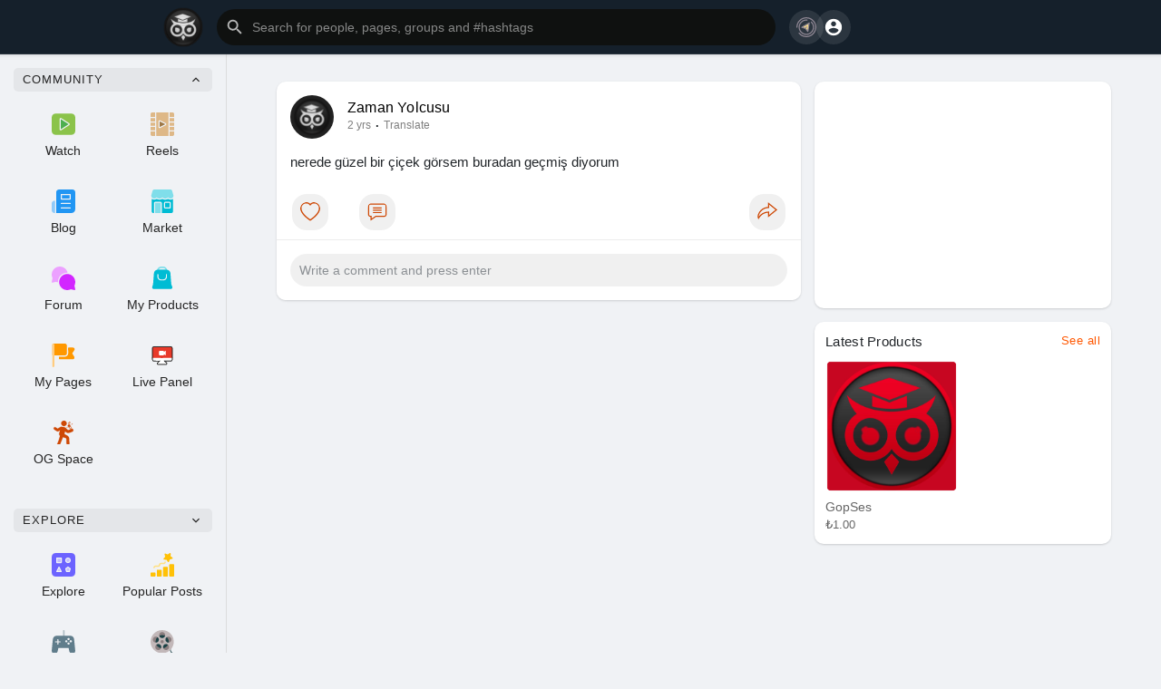

--- FILE ---
content_type: text/html; charset=UTF-8
request_url: https://www.gopses.com/post/3409
body_size: 33397
content:

<!DOCTYPE html>
<html lang="en">
	<head>
		<title>nerede güzel bir çiçek görsem buradan geçmiş diyor..</title>
		<meta http-equiv="Content-type" content="text/html; charset=UTF-8">
		<meta name="title" content="nerede güzel bir çiçek görsem buradan geçmiş diyor..">
		<meta name="description" content="nerede güzel bir çiçek görsem buradan geçmiş diyorum">
		<meta name="keywords" content="">
		<meta name="viewport" content="width=device-width, initial-scale=1.0, maximum-scale=1.0, user-scalable=no">
		
		<link rel="apple-touch-icon" href="https://www.gopses.com/themes/gopses/img/icon.png">
		<meta name="apple-mobile-web-app-capable" content="yes">
		<meta name="apple-mobile-web-app-title" content="GopSes">
		
				<meta name="pinterest-rich-pin" content="false" />
		<meta name="apple-mobile-web-app-status-bar-style" content="black-translucent">
		<meta name="theme-color" content="#15202B">
		<link rel="alternate" href="https://www.gopses.com?lang=arabic" hreflang="ar" /><link rel="alternate" href="https://www.gopses.com?lang=bengali" hreflang="" /><link rel="alternate" href="https://www.gopses.com?lang=chinese" hreflang="" /><link rel="alternate" href="https://www.gopses.com?lang=croatian" hreflang="" /><link rel="alternate" href="https://www.gopses.com?lang=danish" hreflang="" /><link rel="alternate" href="https://www.gopses.com?lang=dutch" hreflang="nl" /><link rel="alternate" href="https://www.gopses.com?lang=english" hreflang="en" /><link rel="alternate" href="https://www.gopses.com?lang=filipino" hreflang="" /><link rel="alternate" href="https://www.gopses.com?lang=french" hreflang="fr" /><link rel="alternate" href="https://www.gopses.com?lang=german" hreflang="de" /><link rel="alternate" href="https://www.gopses.com?lang=hebrew" hreflang="" /><link rel="alternate" href="https://www.gopses.com?lang=hindi" hreflang="" /><link rel="alternate" href="https://www.gopses.com?lang=indonesian" hreflang="" /><link rel="alternate" href="https://www.gopses.com?lang=italian" hreflang="it" /><link rel="alternate" href="https://www.gopses.com?lang=japanese" hreflang="" /><link rel="alternate" href="https://www.gopses.com?lang=korean" hreflang="" /><link rel="alternate" href="https://www.gopses.com?lang=persian" hreflang="" /><link rel="alternate" href="https://www.gopses.com?lang=portuguese" hreflang="pt" /><link rel="alternate" href="https://www.gopses.com?lang=russian" hreflang="ru" /><link rel="alternate" href="https://www.gopses.com?lang=spanish" hreflang="es" /><link rel="alternate" href="https://www.gopses.com?lang=swedish" hreflang="" /><link rel="alternate" href="https://www.gopses.com?lang=turkish" hreflang="tr" /><link rel="alternate" href="https://www.gopses.com?lang=urdu" hreflang="" /><link rel="alternate" href="https://www.gopses.com?lang=vietnamese" hreflang="" />																															<link rel="canonical" href="https://www.gopses.com/post/3409" />
				
		<link rel="preconnect" href="https://fonts.googleapis.com">
		<link rel="preconnect" href="https://fonts.gstatic.com" crossorigin>
		<link href="https://fonts.googleapis.com/css2?family=Readex+Pro:wght@300;500&family=Roboto:wght@400;500&display=swap" rel="stylesheet">

		<link rel="shortcut icon" type="image/png" href="https://www.gopses.com/themes/gopses/img/icon.png"/>
		<link rel="stylesheet" href="https://www.gopses.com/themes/gopses/stylesheet/general-style-plugins.css?version=2.8.3">
		
		    
					<script src="https://www.gopses.com/themes/gopses/javascript/twilio-video.min.js"></script>
			<link rel="stylesheet" href="https://www.gopses.com/themes/gopses/stylesheet/style.css?version=2.8.3">
							
		<link rel="stylesheet" href="https://www.gopses.com/themes/gopses/stylesheet/font-awesome-4.7.0/css/font-awesome.min.css">
	  
		    
		
		<script src="https://www.gopses.com/themes/gopses/javascript/jquery-3.1.1.min.js"></script>
		<script src="https://www.gopses.com/themes/gopses/javascript/jquery.ui.touch-punch.min.js"></script>

					<link rel="stylesheet" href="https://www.gopses.com/themes/gopses/stylesheet/bootstrap-select.min.css">
			<script src="https://www.gopses.com/themes/gopses/javascript/bootstrap-select.min.js"></script>
		
		
		      
			  
					<script src="https://www.gopses.com/themes/gopses/player/plyr.js"></script>
				
		<script src="https://www.gopses.com/themes/gopses/player/wavesurfer.min.js"></script>
		<script src="https://www.gopses.com/themes/gopses/player/wavesurfer.cursor.min.js"></script>
	  
				
		<style>/* 

Add here your custom css styles Example: p { text-align: center; color: red; } 

*/</style>
		
				<script src="https://www.gopses.com/themes/gopses/javascript/html2pdf.bundle.js"></script>
		<script src="https://www.gopses.com/themes/gopses/javascript/qrcode.js"></script>
		
		<script type="text/javascript">
			/* 
Add here your JavaScript Code. 
Note. the code entered here will be added in <head> tag 


	Example: 

	var x, y, z; 
	x = 5; 
	y = 6; 
	z = x + y;

*/			function Wo_Ajax_Requests_File(){
				return "https://www.gopses.com/requests.php"
			}
						function RunLiveAgora(channelName,DIV_ID,token) {
				var agoraAppId = '';
				var token = token;
	
				var client = AgoraRTC.createClient({mode: 'live', codec: 'vp8'});
				client.init(agoraAppId, function () {
					client.setClientRole('audience', function() {
					}, function(e) {
					});
					let rand = Math.floor(Math.random() * 1000000);

					client.join(token, channelName, rand, function(uid) {
					}, function(err) {
					});
				}, function (err) {
				});

				client.on('stream-added', function (evt) {
					var stream = evt.stream;
					var streamId = stream.getId();

					client.subscribe(stream, function (err) {
					});
				});
				client.on('stream-subscribed', function (evt) {
					var remoteStream = evt.stream;
					remoteStream.play(DIV_ID);
					$('#player_'+remoteStream.getId()).addClass('embed-responsive-item');
				});
			}
		</script>
		<!-- Google tag (gtag.js) -->
<script async src="https://www.googletagmanager.com/gtag/js?id=UA-122670856-1"></script>
<script>
  window.dataLayer = window.dataLayer || [];
  function gtag(){dataLayer.push(arguments);}
  gtag('js', new Date());

  gtag('config', 'UA-122670856-1');
</script>      
		<style>
:root {
	--body-bg: #f0f2f5;
	--header-background: #15202b;
	--header-color: #ffffff;
	--header-hover-color: #333333;
	--header-search-color: #0f1110;
	--main: #ff5700;
	--main-hover: rgba(255,0,0,0);
	--main-color: #ffffff;
	--main-hover-color: #ffffff;
	--chat-outgoing: #fff9f9;
	--plyr-color-main: #ff5700;
	--plyr-control-toggle-checked-background: transparent;
	--plyr-video-control-background-hover: rgba(255, 255, 255, 0.2);
	--plyr-range-fill-background: #fff;
	--plyr-range-track-height: 3px;
}

.reaction-1::after {content: "Like";}
.reaction-2::after {content: "Love";}
.reaction-3::after {content: "HaHa";}
.reaction-4::after {content: "WoW";}
.reaction-5::after {content: "Sad";}
.reaction-6::after {content: "Angry";}
</style>
				
				
					<script src="https://www.gopses.com/themes/gopses/javascript/agora.js"></script>
				
				
		<script crossorigin="anonymous" src="https://www.gopses.com/themes/gopses/javascript/sdk.js"></script>
		
				
		<script src="https://www.gopses.com/themes/gopses/javascript/socket.io.js"></script>
	
		<script src="https://www.gopses.com/themes/gopses/javascript/jquery.adaptive-backgrounds.js"></script>
		
		<script>
		let nodejs_system = "0";
      let socket = null
      let groupChatListener = {}
      $(()=>{
              });
      </script>
	  			<script src="https://www.gopses.com/themes/gopses/javascript/bootstrap-tagsinput-latest/src/bootstrap-tagsinput.js"></script>
      	  
			
		<script src="https://unpkg.com/flickity@2/dist/flickity.pkgd.min.js"></script>
		
				<link rel="stylesheet" href="https://www.gopses.com/themes/gopses/javascript/green-audio-player/green-audio-player.css" />
		<script src="https://www.gopses.com/themes/gopses/javascript/green-audio-player/green-audio-player.js"></script>
		
		<link rel="stylesheet" href="https://www.gopses.com/themes/gopses/stylesheet/flatpickr.min.css">
		<script src="https://www.gopses.com/themes/gopses/javascript/flatpickr.js"></script>
	</head>
   
	<body >
		<input type="hidden" id="get_no_posts_name" value="No more posts">
				
		<input type="hidden" class="seen_stories_users_ids" value="">
		<input type="hidden" class="main_session" value="4a6bfd1995bc16264467">
		
					<div class="barloading"></div>
			<header>
				
	
<div class="container">
<nav class="navbar navbar-default">
	<div class="container">
		<div class="valign tag_header full_width">
			<button type="button" class="tag_toggle_sidebar" onclick="javascript:$('body').toggleClass('side_open');"><svg xmlns="http://www.w3.org/2000/svg" height="24" viewBox="0 0 24 24" width="24"><path fill="currentColor" d="M4 18h16c.55 0 1-.45 1-1s-.45-1-1-1H4c-.55 0-1 .45-1 1s.45 1 1 1zm0-5h16c.55 0 1-.45 1-1s-.45-1-1-1H4c-.55 0-1 .45-1 1s.45 1 1 1zM3 7c0 .55.45 1 1 1h16c.55 0 1-.45 1-1s-.45-1-1-1H4c-.55 0-1 .45-1 1z"/></svg></button>
			<a class="header-brand" href="https://www.gopses.com">
				<img class="tag_logo_pc" src="https://www.gopses.com/themes/gopses/img/logo.png?cache=265" alt="GopSes"/>
				<img class="tag_logo_mobi" src="https://www.gopses.com/themes/gopses/img/icon.png" alt="GopSes"/>
			</a>
			<div class="dropdown search-container">
				<button type="button" class="tag_toggle_search"><svg xmlns="http://www.w3.org/2000/svg" height="24" viewBox="0 0 24 24" width="24"><path fill="currentColor" d="M19 11H7.83l4.88-4.88c.39-.39.39-1.03 0-1.42-.39-.39-1.02-.39-1.41 0l-6.59 6.59c-.39.39-.39 1.02 0 1.41l6.59 6.59c.39.39 1.02.39 1.41 0 .39-.39.39-1.02 0-1.41L7.83 13H19c.55 0 1-.45 1-1s-.45-1-1-1z"/></svg></button>
				<form data-toggle="dropdown" role="button" id="navbar-searchbox" role="search">
					<svg xmlns="http://www.w3.org/2000/svg" height="24" viewBox="0 0 24 24" width="24"><path d="M0 0h24v24H0V0z" fill="none"/><path fill="currentColor" d="M15.5 14h-.79l-.28-.27c1.2-1.4 1.82-3.31 1.48-5.34-.47-2.78-2.79-5-5.59-5.34-4.23-.52-7.79 3.04-7.27 7.27.34 2.8 2.56 5.12 5.34 5.59 2.03.34 3.94-.28 5.34-1.48l.27.28v.79l4.25 4.25c.41.41 1.08.41 1.49 0 .41-.41.41-1.08 0-1.49L15.5 14zm-6 0C7.01 14 5 11.99 5 9.5S7.01 5 9.5 5 14 7.01 14 9.5 11.99 14 9.5 14z"/></svg>
					<input type="search" class="search-input" onkeyup="Wo_DetectSearchType(this.value), document.getElementById('wo_repeat_search').innerHTML = escapeHtml(this.value)" placeholder="Search for people, pages, groups and #hashtags" >
				</form>
				<ul class="dropdown-menu search-dropdown-container" role="menu">
					<div class="wow_htag"></div>
					<div class="search-dropdown-result tag_scroll">
											</div>
					<div class="search-advanced-container" style="display: none;">
						<a href="https://www.gopses.com/search" class="valign search-advanced-link" data-ajax="?link1=search">
							<svg xmlns="http://www.w3.org/2000/svg" height="24" viewBox="0 0 24 24" width="24"><path d="M0 0h24v24H0V0z" fill="none"/><path fill="currentColor" d="M15.5 14h-.79l-.28-.27c1.2-1.4 1.82-3.31 1.48-5.34-.47-2.78-2.79-5-5.59-5.34-4.23-.52-7.79 3.04-7.27 7.27.34 2.8 2.56 5.12 5.34 5.59 2.03.34 3.94-.28 5.34-1.48l.27.28v.79l4.25 4.25c.41.41 1.08.41 1.49 0 .41-.41.41-1.08 0-1.49L15.5 14zm-6 0C7.01 14 5 11.99 5 9.5S7.01 5 9.5 5 14 7.01 14 9.5 11.99 14 9.5 14z"/></svg>
							<span>Advanced Search <span id="wo_repeat_search"></span></span>
						</a>
					</div>
				</ul>
			</div>
      <div class="tab-pane active">
            <span class="" data_messsages_count=""></span>
            <button class="tag_hdr_msgtog tag_hdr_droptoggle " data-toggle="dropdown" data-display="static" role="button" aria-expanded="false" onclick="Wo_OpenBannedMenu('message');">
                              <svg height="24px" width="24px" version="1.1" id="Layer_1" xmlns="http://www.w3.org/2000/svg" xmlns:xlink="http://www.w3.org/1999/xlink" viewBox="0 0 512 512" xml:space="preserve" fill="#000000"><g id="SVGRepo_bgCarrier" stroke-width="0"></g><g id="SVGRepo_tracerCarrier" stroke-linecap="round" stroke-linejoin="round"></g><g id="SVGRepo_iconCarrier"> <g> <path style="fill:#8F8793;" d="M256,512c-76.68,0-148.678-33.953-197.536-93.153c-5.156-6.247-4.27-15.49,1.975-20.645 c6.246-5.156,15.49-4.27,20.645,1.975C124.35,452.603,188.105,482.671,256,482.671c124.986,0,226.671-101.685,226.671-226.671 c0-51.6-16.888-100.208-48.838-140.567C390.517,60.712,325.699,29.329,256,29.329C131.014,29.329,29.329,131.014,29.329,256 c0,8.099-6.565,14.664-14.664,14.664S0,264.099,0,256C0,114.842,114.842,0,256,0c78.717,0,151.916,35.438,200.828,97.228 C492.922,142.823,512,197.725,512,256C512,397.158,397.158,512,256,512z"></path> <path style="fill:#8F8793;" d="M256.292,454.328c-7.735,0-15.521-0.449-23.327-1.356c-44.747-5.204-85.271-24.828-117.191-56.748 C78.318,358.768,57.693,308.969,57.693,256s20.627-102.768,58.081-140.224c42-42.002,100.036-62.836,159.224-57.175 c8.063,0.771,13.972,7.933,13.201,15.994c-0.771,8.063-7.929,13.969-15.996,13.201c-50.443-4.838-99.9,12.928-135.689,48.718 c-31.916,31.916-49.492,74.35-49.492,119.484s17.577,87.569,49.492,119.484c27.2,27.2,61.723,43.921,99.84,48.354 c51.68,6.012,102.39-11.613,139.129-48.354c31.916-31.916,49.492-74.35,49.492-119.484s-17.577-87.569-49.492-119.484 c-5.726-5.726-5.726-15.012,0-20.738c5.726-5.726,15.012-5.728,20.74,0c37.456,37.456,58.081,87.253,58.081,140.224 s-20.627,102.768-58.081,140.224C358.657,433.79,308.65,454.328,256.292,454.328z"></path> </g> <polygon style="fill:#FEE187;" points="139.371,258.915 328.607,149.59 293.776,365.342 234.385,286.288 "></polygon> <path style="fill:#8F8793;" d="M336.93,137.517c-4.662-3.214-10.756-3.456-15.659-0.623L132.036,246.217 c-5.091,2.942-7.933,8.64-7.221,14.478c0.714,5.836,4.847,10.683,10.497,12.312l90.298,26.013l56.443,75.13 c2.81,3.741,7.18,5.857,11.724,5.857c1.167,0,2.349-0.141,3.515-0.428c5.71-1.409,10.023-6.095,10.962-11.9l34.831-215.752 C343.987,146.339,341.59,140.73,336.93,137.517z M284.794,328.972L252.45,285.92l20.755-30.111 c4.597-6.668,2.917-15.799-3.751-20.397c-6.668-4.599-15.801-2.917-20.397,3.751l-20.755,30.111l-51.745-14.906l132.652-76.635 L284.794,328.972z"></path></g></svg>
                          </button>
            <ul class="dropdown-menu dropdown-menu-right tag_scroll" role="menu">
              <div id="messages-list">
                <div class="valign skel_noti"><div class="skel skel_50 skel_avatar"></div><div><div class="skel skel_2 skel_noti_name"></div><div class="skel skel_2 skel_noti_time"></div></div></div>
                <div class="valign skel_noti"><div class="skel skel_50 skel_avatar"></div><div><div class="skel skel_2 skel_noti_name"></div><div class="skel skel_2 skel_noti_time"></div></div></div>
                <div class="valign skel_noti"><div class="skel skel_50 skel_avatar"></div><div><div class="skel skel_2 skel_noti_name"></div><div class="skel skel_2 skel_noti_time"></div></div></div>
              </div>
            </ul>
          </div>
      </div>
	</div>
  <style>
    @media only screen and (max-width: 768px) {
        .dropdown.messages-notification-container {
            display: block;
        }
    }

    @media only screen and (min-width: 769px) {
        .dropdown.messages-notification-container {
            display: none;
        }
    }
  </style>
	<div class="tag_header_shadow"></div>
</nav>
<div class="valign tag_hdr_right flex-end">
	<div class="tag_main_usr_ddmenu dropdown">
		<button class="tag_hdr_droptoggle" data-toggle="dropdown" data-display="static" role="button" aria-expanded="false">
			<svg xmlns="http://www.w3.org/2000/svg" height="24" viewBox="0 0 24 24" width="24"><path d="M0 0h24v24H0V0z" fill="none"/><path fill="currentColor" d="M12 2C6.48 2 2 6.48 2 12s4.48 10 10 10 10-4.48 10-10S17.52 2 12 2zm0 3c1.66 0 3 1.34 3 3s-1.34 3-3 3-3-1.34-3-3 1.34-3 3-3zm0 14.2c-2.5 0-4.71-1.28-6-3.22.03-1.99 4-3.08 6-3.08 1.99 0 5.97 1.09 6 3.08-1.29 1.94-3.5 3.22-6 3.22z"/></svg>
		</button>
		<ul class="dropdown-menu dropdown-menu-right dropdown-static-menu tag_hdr_user_dropdown tag_scroll" role="menu">
			<li>
				<a href="https://www.gopses.com/welcome/?last_url=https://www.gopses.com%2Fpost%2F3409"><svg xmlns="http://www.w3.org/2000/svg" width="24" height="24" viewBox="0 0 24 24"><path fill="currentColor" d="M12,3c-4.625,0-8.442,3.507-8.941,8.001H10v-3l5,4l-5,4v-3H3.06C3.56,17.494,7.376,21,12,21c4.963,0,9-4.037,9-9 S16.963,3,12,3z" /></svg> Login</a>
			</li>
						<hr class="style-two">
			<li>
				<a href="?mode=night"><svg xmlns="http://www.w3.org/2000/svg" width="24" height="24" viewBox="0 0 24 24"><path fill="currentColor" d="M12,11.807C9.349,9.155,8.7,5.261,10.049,2c-1.875,0.37-3.666,1.281-5.12,2.735c-3.905,3.905-3.905,10.237,0,14.142	c3.906,3.906,10.237,3.905,14.143,0c1.454-1.454,2.364-3.244,2.735-5.119C18.545,15.106,14.651,14.458,12,11.807z" /></svg> Night mode</a>
			</li>
			<div class="tag_footer_mobi"><div class="tag_footer">
	<div class="valign tag_footer_cright">
		© 2026 GopSes		<button type="button" class="btn tag_mobi_langs" onclick="$('.tag_main_usr_ddmenu').addClass('open-lang');"><svg xmlns="http://www.w3.org/2000/svg" width="12" height="12" viewBox="0 0 24 24"><path fill="currentColor" d="M17.9,17.39C17.64,16.59 16.89,16 16,16H15V13A1,1 0 0,0 14,12H8V10H10A1,1 0 0,0 11,9V7H13A2,2 0 0,0 15,5V4.59C17.93,5.77 20,8.64 20,12C20,14.08 19.2,15.97 17.9,17.39M11,19.93C7.05,19.44 4,16.08 4,12C4,11.38 4.08,10.78 4.21,10.21L9,15V16A2,2 0 0,0 11,18M12,2A10,10 0 0,0 2,12A10,10 0 0,0 12,22A10,10 0 0,0 22,12A10,10 0 0,0 12,2Z" /></svg> Language</button>
	</div>
	<div class="tag_footer_links">
					• <a href="https://www.gopses.com/site-pages/child_safety_policy">Child Safety Policy</a>
			</div>
</div></div>
		</ul>
		<ul class="dropdown-menu dropdown-static-menu tag_scroll tag_mobi_langs_menu dropdown-menu-right">
			<button type="button" class="btn" onclick="$('.tag_main_usr_ddmenu').removeClass('open-lang');"><svg xmlns="http://www.w3.org/2000/svg" width="26" height="26" viewBox="0 0 24 24"><path fill="currentColor" d="M20 11H6.83l2.88-2.88c.39-.39.39-1.02 0-1.41-.39-.39-1.02-.39-1.41 0L3.71 11.3c-.39.39-.39 1.02 0 1.41L8.3 17.3c.39.39 1.02.39 1.41 0 .39-.39.39-1.02 0-1.41L6.83 13H20c.55 0 1-.45 1-1s-.45-1-1-1z" /></svg></button>
			<h3>Select Language</h3>
							<li><a href="?lang=arabic" rel="nofollow">Arabic</a></li>
							<li><a href="?lang=bengali" rel="nofollow">Bengali</a></li>
							<li><a href="?lang=chinese" rel="nofollow">Chinese</a></li>
							<li><a href="?lang=croatian" rel="nofollow">Croatian</a></li>
							<li><a href="?lang=danish" rel="nofollow">Danish</a></li>
							<li><a href="?lang=dutch" rel="nofollow">Dutch</a></li>
							<li><a href="?lang=english" rel="nofollow">English</a></li>
							<li><a href="?lang=filipino" rel="nofollow">Filipino</a></li>
							<li><a href="?lang=french" rel="nofollow">French</a></li>
							<li><a href="?lang=german" rel="nofollow">German</a></li>
							<li><a href="?lang=hebrew" rel="nofollow">Hebrew</a></li>
							<li><a href="?lang=hindi" rel="nofollow">Hindi</a></li>
							<li><a href="?lang=indonesian" rel="nofollow">Indonesian</a></li>
							<li><a href="?lang=italian" rel="nofollow">Italian</a></li>
							<li><a href="?lang=japanese" rel="nofollow">Japanese</a></li>
							<li><a href="?lang=korean" rel="nofollow">Korean</a></li>
							<li><a href="?lang=persian" rel="nofollow">Persian</a></li>
							<li><a href="?lang=portuguese" rel="nofollow">Portuguese</a></li>
							<li><a href="?lang=russian" rel="nofollow">Russian</a></li>
							<li><a href="?lang=spanish" rel="nofollow">Spanish</a></li>
							<li><a href="?lang=swedish" rel="nofollow">Swedish</a></li>
							<li><a href="?lang=turkish" rel="nofollow">Turkish</a></li>
							<li><a href="?lang=urdu" rel="nofollow">Urdu</a></li>
							<li><a href="?lang=vietnamese" rel="nofollow">Vietnamese</a></li>
					</ul>
	</div>
</div>

<script>
window.addEventListener('resize', () => {let vh = window.innerHeight * 0.01;document.documentElement.style.setProperty('--vh', `${vh}px`);});
</script></div>

<script type="text/javascript">
$(document).on('click', '#requests-list a', function(event) {
	$('.tag_hdr_reqtog').dropdown('toggle');
});
$(document).on('click', '#activities-wrapper a', function(event) {
	$('.tag_hdr_notitog').dropdown('toggle');
});
$(document).on('click', '#hdr_notifi a', function(event) {
	$('.tag_hdr_notitog').dropdown('toggle');
});
$(document).on('click', '.tag_hdr_user_dropdown a:not(.not_hide)', function(event) {
	$('.tag_hdr_user_droptoggle').dropdown('toggle');
});

$('.tag_main_usr_ddmenu').on({
    "hide.bs.dropdown": function() {
        $('.tag_main_usr_ddmenu').removeClass('open-lang');
    },
});

$('.search-container').on({
    "show.bs.dropdown": function () {
        $('.tag_hdr_right, .tag_show_fnd_bottom').addClass('low');
    },
    "hide.bs.dropdown": function() {
        $('.tag_hdr_right, .tag_show_fnd_bottom').removeClass('low');
    },
});

jQuery(document).ready(function($) {
  $(".search-input").keydown(function(event) {
    if (event.keyCode == 13 && event.shiftKey == 0) {
      event.preventDefault();
      window.location = 'https://www.gopses.com/search?query=' + $(this).val();
    }
  });
});
var Searchcontainer = $('.search-container');
var SearchBox = $('.search-container .search-input');
var SearchResult = $('.search-dropdown-result');
  
function Wo_DetectSearchType(query) {
  var Hash = smokeTheHash(query);
  if (Hash) {
    $('.search-advanced-container').hide(200);
    Wo_SearchhashResult(query);
  } else {
    $('.search-advanced-container').fadeIn(200);
    Wo_SearchResult(query);
  }
}

function Wo_ClearSearches() {
  $('.clear-searches').html('<i class="fa fa-spinner fa-spin"></i>');
   $.get(Wo_Ajax_Requests_File(), {f: 'clearChat'}, function(data) {
        if (data.status == 200) {
           location.reload();
        }
   });
}

function Wo_GetRecentSearchs() {
  $.get(Wo_Ajax_Requests_File(), {f: 'search', s: 'recent'}, function(data) {
      if (data.status == 200) {
          if (data.html.length > 0) {
            SearchResult.html('<div class="tag_srch_recent"><div class="valign recent"><div class="recent-searches">Recent Searches</div><button onclick="Wo_ClearSearches();" class="btn btn-mat">Clear</button></div>' + data.html + '</div>');
          }
        }
  });
}
function Wo_SearchResult(query) {
    if (SearchBox.val() != '') {
      Searchcontainer.addClass('open');
	  SearchResult.html('<div class="valign skel_search"><div class="skel skel_50 skel_avatar skel_search_avatar"></div><div><div class="skel skel_2 skel_noti_name"></div><div class="skel skel_2 skel_noti_time"></div></div></div><div class="valign skel_search"><div class="skel skel_50 skel_avatar skel_search_avatar"></div><div><div class="skel skel_2 skel_noti_name"></div><div class="skel skel_2 skel_noti_time"></div></div></div><div class="valign skel_search"><div class="skel skel_50 skel_avatar skel_search_avatar"></div><div><div class="skel skel_2 skel_noti_name"></div><div class="skel skel_2 skel_noti_time"></div></div></div><div class="valign skel_search"><div class="skel skel_50 skel_avatar skel_search_avatar"></div><div><div class="skel skel_2 skel_noti_name"></div><div class="skel skel_2 skel_noti_time"></div></div></div><div class="valign skel_search"><div class="skel skel_50 skel_avatar skel_search_avatar"></div><div><div class="skel skel_2 skel_noti_name"></div><div class="skel skel_2 skel_noti_time"></div></div></div>');
      Searchcontainer.find('.search-advanced-link').attr('href','https://www.gopses.com/search/' + query);
      Searchcontainer.find('.search-advanced-link').attr('data-ajax','?link1=search&query=' + query);
      $.get(Wo_Ajax_Requests_File(), {f: 'search', s: 'normal', query: query}, function(data) {
        if (data.status == 200) {
          if (data.html.length == 0) {
            SearchResult.html('<div class="empty_state"><svg enable-background="new 0 0 32 32" height="512" viewBox="0 0 32 32" width="512" xmlns="http://www.w3.org/2000/svg"><path d="m26 32h-20c-3.314 0-6-2.686-6-6v-20c0-3.314 2.686-6 6-6h20c3.314 0 6 2.686 6 6v20c0 3.314-2.686 6-6 6z" fill="#ffe6e2"/><path d="m23.147 10.44c.12-.227.187-.493.187-.773 0-.92-.747-1.667-1.667-1.667s-1.667.747-1.667 1.667.747 1.667 1.667 1.667c.28 0 .546-.067.773-.187l.707.707c.097.097.225.146.353.146s.256-.049.354-.146c.195-.195.195-.512 0-.707zm-1.48-.107c-.367 0-.667-.3-.667-.667 0-.366.3-.666.667-.666s.667.3.667.667c-.001.366-.301.666-.667.666z" fill="#fc573b"/><path d="m9.167 12h8.333c.643 0 1.167-.523 1.167-1.167v-1.666c0-.644-.524-1.167-1.167-1.167h-8.333c-.644 0-1.167.523-1.167 1.167v1.667c0 .643.523 1.166 1.167 1.166z" fill="#fc573b"/><g fill="#fd907e"><path d="m23.5 14.667h-9.667c-.276 0-.5.224-.5.5s.224.5.5.5h9.667c.276 0 .5-.224.5-.5s-.224-.5-.5-.5z"/><path d="m23.5 16.667h-9.667c-.276 0-.5.224-.5.5s.224.5.5.5h9.667c.276 0 .5-.224.5-.5s-.224-.5-.5-.5z"/><path d="m23.5 20.667h-9.667c-.276 0-.5.224-.5.5s.224.5.5.5h9.667c.276 0 .5-.224.5-.5s-.224-.5-.5-.5z"/><path d="m23.5 22.667h-9.667c-.276 0-.5.224-.5.5s.224.5.5.5h9.667c.276 0 .5-.224.5-.5s-.224-.5-.5-.5z"/></g><g fill="#fc573b"><circle cx="10" cy="16" r="2"/><circle cx="10" cy="22" r="2"/></g></svg>' + " No result to show" + '<div>');
          } else {
            SearchResult.html(data.html);
          }
        }
      });
      $(document).click(function() {
        Searchcontainer.removeClass('open');
      });
    } else {
      Searchcontainer.removeClass('open');
    }
}


function Wo_SearchhashResult(query) {
    var Searchcontainer = $('.search-container');
    var SearchBox = $('.search-container .search-input');
    var SearchResult = $('.search-dropdown-result');
    if (SearchBox.val() != '') {
      Searchcontainer.addClass('open');
	  SearchResult.html('<div class="valign skel_search"><div><div class="skel skel_2 skel_noti_name"></div></div></div><div class="valign skel_search"><div><div class="skel skel_2 skel_noti_name"></div></div></div><div class="valign skel_search"><div><div class="skel skel_2 skel_noti_name"></div></div></div><div class="valign skel_search"><div><div class="skel skel_2 skel_noti_name"></div></div></div><div class="valign skel_search"><div><div class="skel skel_2 skel_noti_name"></div></div></div>');
      Searchcontainer.find('.search-advanced-link').attr('href','https://www.gopses.com/search/' + query);
      Searchcontainer.find('.search-advanced-link').attr('data-ajax','?link1=search&query=' + query);
      $.get(Wo_Ajax_Requests_File(), {f: 'search', s: 'hash', query: query}, function(data) {
        if (data.status == 200) {
          if (data.html.length == 0) {
            SearchResult.html('<div class="empty_state"><svg enable-background="new 0 0 32 32" height="512" viewBox="0 0 32 32" width="512" xmlns="http://www.w3.org/2000/svg"><path d="m26 32h-20c-3.314 0-6-2.686-6-6v-20c0-3.314 2.686-6 6-6h20c3.314 0 6 2.686 6 6v20c0 3.314-2.686 6-6 6z" fill="#ffe6e2"/><path d="m23.147 10.44c.12-.227.187-.493.187-.773 0-.92-.747-1.667-1.667-1.667s-1.667.747-1.667 1.667.747 1.667 1.667 1.667c.28 0 .546-.067.773-.187l.707.707c.097.097.225.146.353.146s.256-.049.354-.146c.195-.195.195-.512 0-.707zm-1.48-.107c-.367 0-.667-.3-.667-.667 0-.366.3-.666.667-.666s.667.3.667.667c-.001.366-.301.666-.667.666z" fill="#fc573b"/><path d="m9.167 12h8.333c.643 0 1.167-.523 1.167-1.167v-1.666c0-.644-.524-1.167-1.167-1.167h-8.333c-.644 0-1.167.523-1.167 1.167v1.667c0 .643.523 1.166 1.167 1.166z" fill="#fc573b"/><g fill="#fd907e"><path d="m23.5 14.667h-9.667c-.276 0-.5.224-.5.5s.224.5.5.5h9.667c.276 0 .5-.224.5-.5s-.224-.5-.5-.5z"/><path d="m23.5 16.667h-9.667c-.276 0-.5.224-.5.5s.224.5.5.5h9.667c.276 0 .5-.224.5-.5s-.224-.5-.5-.5z"/><path d="m23.5 20.667h-9.667c-.276 0-.5.224-.5.5s.224.5.5.5h9.667c.276 0 .5-.224.5-.5s-.224-.5-.5-.5z"/><path d="m23.5 22.667h-9.667c-.276 0-.5.224-.5.5s.224.5.5.5h9.667c.276 0 .5-.224.5-.5s-.224-.5-.5-.5z"/></g><g fill="#fc573b"><circle cx="10" cy="16" r="2"/><circle cx="10" cy="22" r="2"/></g></svg>' + " No result to show" + '<div>');
          } else {
            SearchResult.html(data.html);
          }
        }
      });

      $(document).click(function() {
        Searchcontainer.removeClass('open');
      });
    } else {
      Searchcontainer.removeClass('open');
    }
}

function smokeTheHash(str) {
  var n = str.search("#");
  if(n != "-1"){
    return true;
  } else {
    return false;
  }
}
</script>			</header>
			
							<div class="tag_sidebar">
	<div class="sidebar_innr tag_scroll tag_sidebar_mobi">
				<div class="tag_sidebar_section_prnt">
			<div class="valign tag_sidebar_head" data-toggle="collapse" data-target="#collapseCommunity" aria-expanded="true" aria-controls="collapseCommunity">Community <svg xmlns="http://www.w3.org/2000/svg" width="16" height="16" viewBox="0 0 24 24"><path fill="currentColor" d="M7.41,15.41L12,10.83L16.59,15.41L18,14L12,8L6,14L7.41,15.41Z"></path></svg></div>
			<div class="collapse show" id="collapseCommunity">
				<div class="tag_sidebar_section">
											<a href="https://www.gopses.com/watch/" data-ajax="?link1=watch">
							<svg xmlns="http://www.w3.org/2000/svg" width="21px" height="19px" viewBox="0 0 21 19" version="1.1"><g stroke="none" stroke-width="1" fill="none" fill-rule="evenodd"><g transform="translate(-27.000000, -278.000000)"><g transform="translate(25.000000, 275.000000)"><path d="M5.5,3 L19.5,3 C21.4329966,3 23,4.56700338 23,6.5 L23,18.5 C23,20.4329966 21.4329966,22 19.5,22 L5.5,22 C3.56700338,22 2,20.4329966 2,18.5 L2,6.5 C2,4.56700338 3.56700338,3 5.5,3 Z M10.6896761,17.8244375 L17.4991185,13.42061 C17.6296374,13.3362004 17.7407044,13.2249666 17.8249514,13.0943077 C18.1527484,12.5859265 18.0069962,11.907775 17.4991185,11.5793185 L10.6896761,7.17549107 C10.5125558,7.0609432 10.3061483,7 10.0952431,7 C9.49018896,7 9,7.49092497 9,8.09613683 L9,16.9037917 C9,17.1146137 9.06074714,17.3209754 9.17497722,17.4981351 C9.50306348,18.0069649 10.1813497,18.1531841 10.6896761,17.8244375 Z" id="Path" fill="#8BC34A" fill-rule="nonzero"/><path d="M16.9845111,12.5524036 C17.0133868,12.5076202 17.0005232,12.4477688 16.9560657,12.419017 L10.1466232,8.01518958 C10.1312777,8.00526531 10.1134447,8 10.0952431,8 C10.0428099,8 10,8.04287413 10,8.09613683 L10,16.9037917 C10,16.9224206 10.0053621,16.940636 10.0154176,16.956231 C10.044004,17.0005658 10.1026143,17.0132005 10.1466232,16.984739 L16.9560657,12.5809115 C16.967434,12.5735593 16.9771339,12.5638449 16.9845111,12.5524036 Z" id="Path" fill="#4CAF50"/></g></g></g></svg> Watch						</a>
																<a href="https://www.gopses.com/reels">
							<svg xmlns="http://www.w3.org/2000/svg" width="21px" height="21px" viewBox="0 0 21 21" version="1.1"><g stroke="none" stroke-width="1" fill="none" fill-rule="evenodd"><g transform="translate(-27.000000, -77.000000)"><g transform="translate(25.000000, 75.000000)"><path d="M2,18 L2,15 L6,15 L6,18 L2,18 Z M2,19 L6,19 L6,23 L3.5,23 C2.67157288,23 2,22.3284271 2,21.5 L2,19 Z M2,14 L2,11 L6,11 L6,14 L2,14 Z M2,10 L2,7 L6,7 L6,10 L2,10 Z M2,6 L2,3.5 C2,2.67157288 2.67157288,2 3.5,2 L6,2 L6,6 L2,6 Z M23,18 L19,18 L19,15 L23,15 L23,18 Z M23,19 L23,21.5 C23,22.3284271 22.3284271,23 21.5,23 L19,23 L19,19 L23,19 Z M23,14 L19,14 L19,11 L23,11 L23,14 Z M23,10 L19,10 L19,7 L23,7 L23,10 Z M23,6 L19,6 L19,2 L21.5,2 C22.3284271,2 23,2.67157288 23,3.5 L23,6 Z M18,2 L18,23 L7,23 L7,2 L18,2 Z M10.6430089,15.8780693 L15.3841997,13.4913808 C15.5923482,13.3866 15.7627825,13.2205235 15.8714228,13.0156033 C16.1630484,12.465531 15.9418183,11.7891934 15.3841997,11.5084914 L10.6430089,9.12180287 C10.4838726,9.04169453 10.3078195,9 10.129339,9 C9.50847919,9 9,9.49547798 9,10.1132476 L9,14.8866246 C9,15.0663339 9.04412479,15.2432428 9.12844604,15.4022918 C9.41616207,15.9449897 10.0926733,16.1551051 10.6430089,15.8780693 Z" id="Path" fill="#deb887" fill-rule="nonzero"/><path d="M14.9879079,12.5472002 C15.0153385,12.4954597 14.9945478,12.4318989 14.9345623,12.4017025 L10.1933715,10.015014 C10.1739149,10.0052197 10.151875,10 10.129339,10 C10.0550502,10 10,10.0536426 10,10.1132476 L10,14.8866246 C10,14.9027921 10.0040205,14.9189112 10.0119609,14.9338887 C10.0433011,14.9930035 10.1261031,15.0187207 10.1933715,14.9848581 L14.9345623,12.5981696 C14.9582896,12.5862254 14.9767604,12.5682269 14.9879079,12.5472002 Z" id="Path" fill="#9e7846"/></g></g></g></svg> Reels						</a>
																					<a href="https://www.gopses.com/blogs" data-ajax="?link1=blogs">
							<svg width="21px" height="21px" viewBox="0 0 21 21" version="1.1" xmlns="http://www.w3.org/2000/svg"><g stroke="none" stroke-width="1" fill="none" fill-rule="evenodd"> <g transform="translate(-227.000000, -277.000000)"><g transform="translate(225.000000, 275.000000)"> <polygon points="0 0 25 0 25 25 0 25"></polygon> <path d="M6,21.4700884 L6,4.5 C6,3.11928813 7.11928813,2 8.5,2 L20.5,2 C21.8807119,2 23,3.11928813 23,4.5 L23,19.5 C23,21.4329966 21.4329966,23 19.5,23 L6,23 L6,21.4700884 Z M10.5,6 C10.2238576,6 10,6.22385763 10,6.5 L10,10.5 C10,10.7761424 10.2238576,11 10.5,11 L18.5,11 C18.7761424,11 19,10.7761424 19,10.5 L19,6.5 C19,6.22385763 18.7761424,6 18.5,6 L10.5,6 Z M11,7 L18,7 L18,10 L11,10 L11,7 Z M10.5,19 L18.5,19 C18.7761424,19 19,18.7761424 19,18.5 C19,18.2238576 18.7761424,18 18.5,18 L10.5,18 C10.2238576,18 10,18.2238576 10,18.5 C10,18.7761424 10.2238576,19 10.5,19 Z M10.5,15 L18.5,15 C18.7761424,15 19,14.7761424 19,14.5 C19,14.2238576 18.7761424,14 18.5,14 L10.5,14 C10.2238576,14 10,14.2238576 10,14.5 C10,14.7761424 10.2238576,15 10.5,15 Z" fill="#2196F3" fill-rule="nonzero"></path> <path d="M5,12 L5,22.9499909 C4.83844503,22.9827849 4.67123292,23 4.5,23 C3.11928813,23 2,21.8807119 2,20.5 L2,14.5 C2,13.1192881 3.11928813,12 4.5,12 L5,12 Z" fill="#90CAF9" fill-rule="nonzero"></path> </g> </g> </g> </svg> Blog						</a>
																<a href="https://www.gopses.com/products" data-ajax="?link1=products">
							<svg width="21px" height="21px" viewBox="0 0 21 21" version="1.1" xmlns="http://www.w3.org/2000/svg"><g stroke="none" stroke-width="1" fill="none" fill-rule="evenodd"> <g transform="translate(-377.000000, -27.000000)"> <g transform="translate(375.000000, 25.000000)"> <polygon points="0 0 25 0 25 25 0 25"></polygon> <path d="M5,23 L4.5,23 C3.67157288,23 3,22.3284271 3,21.5 L3,10.3464396 C3.56038363,10.7573428 4.251854,11 5,11 L5.5,11 C6.23031385,11 6.9239184,10.7742698 7.5,10.3727696 C8.0760816,10.7742698 8.76968615,11 9.5,11 L10.5,11 C11.2303138,11 11.9239184,10.7742698 12.5,10.3727696 C13.0760816,10.7742698 13.7696862,11 14.5,11 L15.5,11 C16.2303138,11 16.9239184,10.7742698 17.5,10.3727696 C18.0760816,10.7742698 18.7696862,11 19.5,11 L20,11 C20.3145925,11 20.6276498,10.9561548 20.930138,10.8697296 C21.3263625,10.7565226 21.6858298,10.577254 22,10.3472956 L22,21.5 C22,22.3284271 21.3284271,23 20.5,23 L12,23 L12,14 C12,13.4477153 11.5522847,13 11,13 L6,13 C5.44771525,13 5,13.4477153 5,14 L5,23 Z M15,13 C14.4477153,13 14,13.4477153 14,14 L14,18 C14,18.5522847 14.4477153,19 15,19 L19,19 C19.5522847,19 20,18.5522847 20,18 L20,14 C20,13.4477153 19.5522847,13 19,13 L15,13 Z M15,14 L19,14 L19,18 L15,18 L15,14 Z" fill="#00BCD4" fill-rule="nonzero"></path> <path d="M6,14 L11,14 L11,23 L6,23 L6,14 Z M5.5,10 L5,10 C3.68238471,10 2.61424647,8.93186176 2.61424647,7.61424647 C2.61424647,7.39257053 2.64514178,7.17197629 2.70604085,6.95882957 L3.81201549,3.08791831 C3.99600187,2.44396597 4.58458087,2 5.25430141,2 L19.7456986,2 C20.4154191,2 21.0039981,2.44396597 21.1879845,3.08791831 L22.2939592,6.95882957 C22.6559359,8.22574822 21.9223356,9.54622886 20.6554169,9.90820562 C20.4422702,9.96910468 20.2216759,10 20,10 L19.5,10 C18.6822005,10 17.9561144,9.60732845 17.5,9.00024373 C17.0438856,9.60732845 16.3177995,10 15.5,10 L14.5,10 C13.6822005,10 12.9561144,9.60732845 12.5,9.00024373 C12.0438856,9.60732845 11.3177995,10 10.5,10 L9.5,10 C8.68220052,10 7.9561144,9.60732845 7.5,9.00024373 C7.0438856,9.60732845 6.31779948,10 5.5,10 Z" fill="#80DEEA"></path> </g> </g> </g> </svg> Market						</a>
																<a href="https://www.gopses.com/forum/" data-ajax="?link1=forum">
							<svg width="19px" height="19px" viewBox="0 0 19 19" version="1.1" xmlns="http://www.w3.org/2000/svg"><g stroke="none" stroke-width="1" fill="none" fill-rule="evenodd"> <g transform="translate(-478.000000, -128.000000)"><g transform="translate(475.000000, 125.000000)"> <polygon points="0 0 25 0 25 25 0 25"></polygon> <path d="M8.00702392,15.8275446 C7.52179688,15.7134586 7.0524755,15.5438386 6.60675127,15.3218857 L3.60881581,15.9880935 C3.25156656,16.0674823 2.93286833,15.748784 3.01225705,15.3915348 L3.67846493,12.3935993 C3.23490465,11.5028451 3.00035059,10.5178492 3.00035059,9.5 C3.00035059,5.91014913 5.91049971,3 9.50035059,3 C12.5764502,3 15.1534742,5.13679675 15.8280792,8.00704691 C15.7193039,8.00236501 15.6099281,8 15.5,8 C11.3578644,8 8,11.3578644 8,15.5 C8,15.6097481 8.00235726,15.7189455 8.00702392,15.8275446 Z" fill="#eca1ff" fill-rule="nonzero"></path> <path d="M21.9880935,21.3915348 L21.3218857,18.3935993 C21.7654459,17.5028451 22,16.5178492 22,15.5 C22,11.9101491 19.0898509,9 15.5,9 C11.9101491,9 9,11.9101491 9,15.5 C9,19.0898509 11.9101491,22 15.5,22 C16.5178492,22 17.5028451,21.7654459 18.3935993,21.3218857 L21.3915348,21.9880935 C21.748784,22.0674823 22.0674823,21.748784 21.9880935,21.3915348 Z" fill="#d226ff"></path> </g> </g> </g> </svg> Forum						</a>
																					<a href="https://www.gopses.com/my-products" data-ajax="?link1=my-products">
							<svg width="19px" height="22px" viewBox="0 0 19 22" version="1.1" xmlns="http://www.w3.org/2000/svg"><g stroke="none" stroke-width="1" fill="none" fill-rule="evenodd"> <g transform="translate(-78.000000, -76.000000)"> <g transform="translate(75.000000, 74.000000)"> <polygon points="0 0 25 0 25 25 0 25"></polygon> <path d="M7.34577199,6.5 L7.64998497,5.00133476 C8.00367436,3.25893057 9.53980213,2 11.3249925,2 L13.3249925,2 C15.1101828,2 16.6463106,3.25893057 17,5.00133476 L17.304213,6.5 L7.34577199,6.5 Z M13.3249925,3.5 L11.3249925,3.5 C10.3563511,3.5 9.51432535,4.11683531 9.2028208,5 L15.4471642,5 C15.1356596,4.11683531 14.2936339,3.5 13.3249925,3.5 Z" fill="#80DEEA"></path> <path d="M16.7953428,5.01790172 C18.5138467,5.13650536 19.9072103,6.4992747 20.041195,8.24107573 L20.823043,18.4050998 L21.7449163,21.0088884 C22.0214039,21.7898148 21.6124754,22.6470183 20.831549,22.9235059 C20.670777,22.9804273 20.501475,23.0095135 20.3309239,23.0095135 L4.5,23.0095135 C3.67157288,23.0095135 3,22.3379406 3,21.5095135 C3,21.368014 3.02002161,21.2272263 3.05946948,21.0913367 L3.83502965,18.4196959 L4.61800044,8.24107573 C4.75198513,6.4992747 6.14534874,5.13650536 7.86385267,5.01790172 C10.2792969,5.01790172 15.4047241,5.01790172 16.7953428,5.01790172 Z M8.82959772,9.50951347 C8.82959772,9.2333711 8.6057401,9.00951347 8.32959772,9.00951347 C8.05345535,9.00951347 7.82959772,9.2333711 7.82959772,9.50951347 L7.82959772,11.5095135 C7.82959772,13.4425101 9.3966011,15.0095135 11.3295977,15.0095135 L13.3295977,15.0095135 C15.2625943,15.0095135 16.8295977,13.4425101 16.8295977,11.5095135 L16.8295977,9.50951347 C16.8295977,9.2333711 16.6057401,9.00951347 16.3295977,9.00951347 C16.0534553,9.00951347 15.8295977,9.2333711 15.8295977,9.50951347 L15.8295977,11.5095135 C15.8295977,12.8902253 14.7103096,14.0095135 13.3295977,14.0095135 L11.3295977,14.0095135 C9.94888585,14.0095135 8.82959772,12.8902253 8.82959772,11.5095135 L8.82959772,9.50951347 Z" fill="#00BCD4"></path> </g> </g> </g> </svg> My Products						</a>
																					<a href="https://www.gopses.com/pages" data-ajax="?link1=pages">
							<svg width="17px" height="18px" viewBox="0 0 17 18" version="1.1" xmlns="http://www.w3.org/2000/svg"><g stroke="none" stroke-width="1" fill="none" fill-rule="evenodd"> <g transform="translate(-380.000000, -29.000000)"><g transform="translate(375.000000, 25.000000)"> <polygon points="0 0 25 0 25 25 0 25"></polygon> <polygon points="0 0 25 0 25 25 0 25"></polygon> <path d="M17.0585462,7 L20.7004961,7 C21.4194097,7 22,7.58322534 22,8.3 C22,8.5462211 21.9301019,8.78746262 21.7958124,8.99952885 L20.1828456,11.4952954 L21.6944958,13.9911299 C22.0772241,14.59564 21.8998007,15.3966759 21.2961167,15.7823583 C21.0872895,15.9157741 20.8446092,15.9867288 20.5966656,15.9867288 L10.5343007,15.9867288 C10.2564361,15.9867288 10.0311824,15.7628712 10.0311824,15.4867288 L10.0311824,13.9999906 C13.3890578,13.9999787 14.5727167,13.9999554 14.579648,13.9999008 C15.9705025,13.9867576 17.0860103,12.8568766 17.072799,11.4762271 L17.0441834,8.48573628 C17.0499688,7.88786281 17.054707,7.39768195 17.0585462,7 Z M5,5 C5,4.44771525 5.44771525,4 6,4 L14.5573216,4 C15.3909152,4 16.0666763,4.67157288 16.0666763,5.5 C16.0666687,5.50475464 16.0571074,6.50316979 16.0379924,8.49524543 L16.0666081,11.4857363 C16.0745348,12.314126 15.4052301,12.9920545 14.5716742,12.9999322 C14.5668901,12.9999699 11.5440381,12.9999925 5.50311824,13 C5.22525371,13 5,12.7761424 5,12.5 L5,5 Z" fill="#FF9800" fill-rule="nonzero"></path> <path d="M6.5,21.25 C6.5,21.6642136 6.16421356,22 5.75,22 C5.33578644,22 5,21.6642136 5,21.25 L5,4.75 C5,4.33578644 5.33578644,4 5.75,4 C6.16421356,4 6.5,4.33578644 6.5,4.75 L6.5,21.25 Z" fill="#FFCC80" fill-rule="nonzero"></path> </g> </g> </g> </svg> My Pages						</a>
																<a href="https://www.gopses.com/ogbroadcast" data-ajax="?link1=ogbroadcast">
							<svg version="1.1" width="21" height="19" viewBox="-12.8 -12.8 281.60 281.60" xmlns="http://www.w3.org/2000/svg" fill="#000000" transform="rotate(0)matrix(1, 0, 0, 1, 0, 0)" stroke="#000000" stroke-width="0.00256"><g id="SVGRepo_bgCarrier" stroke-width="0"/><g id="SVGRepo_tracerCarrier" stroke-linecap="round" stroke-linejoin="round" stroke="#CCCCCC" stroke-width="5.12"><path d="m233 30.87c-3.17-.63-206.32-.52-210.51 0-5.36.67-7.69 5.48-8.18 9.2-.4 3.09.4 82.93.59 120.93h225.86c.26-40 .62-119-.29-122-1.33-4.22-4.08-7.45-7.47-8.13z" fill="#151515"/><path d="m240.76 169h-225.88a8 8 0 0 1 -8-8c-.06-12.35-.19-29.13-.31-46.25-.45-59.42-.49-73.57-.21-75.75 1.14-8.78 7.07-15.1 15.12-16.11 3.48-.44 82.5-.49 106.63-.5 103.38 0 105.44.39 106.44.59 6.2 1.24 11.27 6.33 13.56 13.63.57 1.82 1.44 4.58.66 124.4a8 8 0 0 1 -8.01 7.99zm-217.92-16h210c .38-62.46.32-105.65-.17-112.12a5.7 5.7 0 0 0 -1.26-2.09c-15.14-.48-197.4-.46-208 0-.66.19-1 1.57-1.12 2.13-.2 4.31.09 42.74.32 73.71.06 13.73.16 27.2.23 38.37z" fill="#151515"/><path d="m175.3 219.81c-.77-.59-22.51-17.14-23.17-17.84s-8.51-13.63-8.7-22.87c-.29-14.38-38-16.05-38.54.18-.28 8.36-7.12 20.73-8 21.36s-21.66 18.36-22.19 19.17c-1 1-.57 10.57-.11 11s100 .94 100.83.26.67-11.07-.12-11.26z" fill="#151515"/><path d="m145.57 239.43c-6.31 0-13.35 0-20.72 0-12.6 0-25.18-.13-34.51-.23-18.94-.2-18.94-.2-21.41-2.7s-2.74-5.11-2.82-10.87c-.08-5.46.37-8.91 2.93-11.47l.06.06c4.19-4.22 17.85-15.69 21.9-19.08 1.67-2.72 5.7-11.27 5.86-16.12.39-11.65 11.24-19.45 26.94-19.31 16 .1 27.37 8 27.59 19.24.11 5.37 4.68 14.41 6.67 17.59 1.62 1.28 6.54 5.1 20.79 16l1.07.82a8.68 8.68 0 0 1 3.45 5.46 41.25 41.25 0 0 1 .54 7.76c0 4.45-.33 8.06-3.33 10.64-2.51 2.15-2.51 2.15-21.19 2.24-3.97-.03-8.65-.03-13.82-.03zm27.28-12.01.25.08zm-89.85-4.28c18.63.29 65.22.43 83.81.25-19.45-14.84-19.83-15.25-20.45-15.91-1.44-1.54-10.62-16.33-10.86-28.19-.71-1.68-8.3-4.65-16.37-3.17-2.94.54-6.12 1.85-6.18 3.45-.29 8.91-7 24.26-11.13 27.46-1.62 1.21-13.57 11.41-18.88 16.07zm9.26-28.93a7.64 7.64 0 0 0 -.69.57z" fill="#151515"/><path d="m15 178.71c0 3.76 1.83 10.14 8.18 12.26 5.4 1.81 206.1-.14 209.83-.91a9.85 9.85 0 0 0 7.49-9c .11-1.21.87-21 .29-22.14-.3-.57-59.58.25-117.24.29-54.87 0-108.26-.7-108.64-.28-.82.92.09 19.07.09 19.78z" fill="#151515"/><path d="m69.15 199.73c-45 0-47.07-.68-48.54-1.17-9.38-3.14-13.61-12.17-13.61-19.76 0-.2 0-.64 0-1.25-.79-19.61-.51-21.12 2-23.92s5.1-2.72 8.5-2.76h7.31c6.18 0 15 .07 25.52.13 19.62.12 46.49.3 73.26.27 24.79 0 50.11-.18 70.46-.32 13.57-.09 25.29-.16 33.57-.18h9.79c4.43.06 8.25.11 10.52 4.46 1 2 1.32 3.08 1 14.94-.12 5-.35 10.65-.43 11.61a17.92 17.92 0 0 1 -13.85 16.1c-4.21.87-101.7 1.56-105.85 1.58-25.53.2-44.9.27-59.65.27zm-43.92-16.54c5.3.44 35.2.77 104.05.29 51.68-.36 96.08-1 102.24-1.32a2.08 2.08 0 0 0 1-1.77c.09-1.24.34-8.18.44-13.63-8.41 0-23.34.07-38.87.17-20.37.13-45.71.3-70.55.32-26.82 0-53.72-.15-73.37-.27-11.07-.07-21.17-.13-27.57-.14 0 2.37.15 5.62.32 10.07 0 1 .06 1.67.06 1.8s.02 3.29 2.25 4.48z" fill="#151515"/><path d="m233 30.87c-3.17-.63-206.32-.52-210.51 0-5.36.67-7.69 5-8.18 8.7-.4 3.09.4 82.43.59 120.43h225.86c.26-40 .62-118.55-.29-121.45-1.33-4.27-4.08-7-7.47-7.68z" fill="#e83a2a"/><path d="m175.3 219.81c-.77-.59-22.51-17.14-23.17-17.84s-8.51-13.63-8.7-22.87c-.29-14.38-38-16.05-38.54.18-.28 8.36-7.12 20.73-8 21.36s-21.66 18.36-22.19 19.17c-1 1-.57 10.57-.11 11s100 .94 100.83.26.67-11.07-.12-11.26z" fill="#ffffff"/><path d="m15 178.71c0 3.76 1.83 10.14 8.18 12.26 5.4 1.81 206.1-.14 209.83-.91a9.85 9.85 0 0 0 7.49-9c .11-1.21.87-21 .29-22.14-.3-.57-59.58.25-117.24.29-54.87 0-108.26-.7-108.64-.28-.82.92.09 19.07.09 19.78z" fill="#ffffff"/><path d="m90.58 76.43c-5.11 5.75-5.44 44.83 1.15 50.58 3.26 2.84 49.93 2.63 52.23 0s2.47-15.27 5.11-12.64 10.88 9.69 13.35 11.49 5.4 2.54 6.43-3.28c1-5.58.66-42.53.16-46.47-.45-3.59-4.78-3.28-7.58-.66s-11 9.69-13 11.49-1.81-9-4.61-11.33-48.96-4-53.24.82z" fill="#ffffff"/></g><g id="SVGRepo_iconCarrier"><path d="m233 30.87c-3.17-.63-206.32-.52-210.51 0-5.36.67-7.69 5.48-8.18 9.2-.4 3.09.4 82.93.59 120.93h225.86c.26-40 .62-119-.29-122-1.33-4.22-4.08-7.45-7.47-8.13z" fill="#151515"/><path d="m240.76 169h-225.88a8 8 0 0 1 -8-8c-.06-12.35-.19-29.13-.31-46.25-.45-59.42-.49-73.57-.21-75.75 1.14-8.78 7.07-15.1 15.12-16.11 3.48-.44 82.5-.49 106.63-.5 103.38 0 105.44.39 106.44.59 6.2 1.24 11.27 6.33 13.56 13.63.57 1.82 1.44 4.58.66 124.4a8 8 0 0 1 -8.01 7.99zm-217.92-16h210c .38-62.46.32-105.65-.17-112.12a5.7 5.7 0 0 0 -1.26-2.09c-15.14-.48-197.4-.46-208 0-.66.19-1 1.57-1.12 2.13-.2 4.31.09 42.74.32 73.71.06 13.73.16 27.2.23 38.37z" fill="#151515"/><path d="m175.3 219.81c-.77-.59-22.51-17.14-23.17-17.84s-8.51-13.63-8.7-22.87c-.29-14.38-38-16.05-38.54.18-.28 8.36-7.12 20.73-8 21.36s-21.66 18.36-22.19 19.17c-1 1-.57 10.57-.11 11s100 .94 100.83.26.67-11.07-.12-11.26z" fill="#151515"/><path d="m145.57 239.43c-6.31 0-13.35 0-20.72 0-12.6 0-25.18-.13-34.51-.23-18.94-.2-18.94-.2-21.41-2.7s-2.74-5.11-2.82-10.87c-.08-5.46.37-8.91 2.93-11.47l.06.06c4.19-4.22 17.85-15.69 21.9-19.08 1.67-2.72 5.7-11.27 5.86-16.12.39-11.65 11.24-19.45 26.94-19.31 16 .1 27.37 8 27.59 19.24.11 5.37 4.68 14.41 6.67 17.59 1.62 1.28 6.54 5.1 20.79 16l1.07.82a8.68 8.68 0 0 1 3.45 5.46 41.25 41.25 0 0 1 .54 7.76c0 4.45-.33 8.06-3.33 10.64-2.51 2.15-2.51 2.15-21.19 2.24-3.97-.03-8.65-.03-13.82-.03zm27.28-12.01.25.08zm-89.85-4.28c18.63.29 65.22.43 83.81.25-19.45-14.84-19.83-15.25-20.45-15.91-1.44-1.54-10.62-16.33-10.86-28.19-.71-1.68-8.3-4.65-16.37-3.17-2.94.54-6.12 1.85-6.18 3.45-.29 8.91-7 24.26-11.13 27.46-1.62 1.21-13.57 11.41-18.88 16.07zm9.26-28.93a7.64 7.64 0 0 0 -.69.57z" fill="#151515"/><path d="m15 178.71c0 3.76 1.83 10.14 8.18 12.26 5.4 1.81 206.1-.14 209.83-.91a9.85 9.85 0 0 0 7.49-9c .11-1.21.87-21 .29-22.14-.3-.57-59.58.25-117.24.29-54.87 0-108.26-.7-108.64-.28-.82.92.09 19.07.09 19.78z" fill="#151515"/><path d="m69.15 199.73c-45 0-47.07-.68-48.54-1.17-9.38-3.14-13.61-12.17-13.61-19.76 0-.2 0-.64 0-1.25-.79-19.61-.51-21.12 2-23.92s5.1-2.72 8.5-2.76h7.31c6.18 0 15 .07 25.52.13 19.62.12 46.49.3 73.26.27 24.79 0 50.11-.18 70.46-.32 13.57-.09 25.29-.16 33.57-.18h9.79c4.43.06 8.25.11 10.52 4.46 1 2 1.32 3.08 1 14.94-.12 5-.35 10.65-.43 11.61a17.92 17.92 0 0 1 -13.85 16.1c-4.21.87-101.7 1.56-105.85 1.58-25.53.2-44.9.27-59.65.27zm-43.92-16.54c5.3.44 35.2.77 104.05.29 51.68-.36 96.08-1 102.24-1.32a2.08 2.08 0 0 0 1-1.77c.09-1.24.34-8.18.44-13.63-8.41 0-23.34.07-38.87.17-20.37.13-45.71.3-70.55.32-26.82 0-53.72-.15-73.37-.27-11.07-.07-21.17-.13-27.57-.14 0 2.37.15 5.62.32 10.07 0 1 .06 1.67.06 1.8s.02 3.29 2.25 4.48z" fill="#151515"/><path d="m233 30.87c-3.17-.63-206.32-.52-210.51 0-5.36.67-7.69 5-8.18 8.7-.4 3.09.4 82.43.59 120.43h225.86c.26-40 .62-118.55-.29-121.45-1.33-4.27-4.08-7-7.47-7.68z" fill="#e83a2a"/><path d="m175.3 219.81c-.77-.59-22.51-17.14-23.17-17.84s-8.51-13.63-8.7-22.87c-.29-14.38-38-16.05-38.54.18-.28 8.36-7.12 20.73-8 21.36s-21.66 18.36-22.19 19.17c-1 1-.57 10.57-.11 11s100 .94 100.83.26.67-11.07-.12-11.26z" fill="#ffffff"/><path d="m15 178.71c0 3.76 1.83 10.14 8.18 12.26 5.4 1.81 206.1-.14 209.83-.91a9.85 9.85 0 0 0 7.49-9c .11-1.21.87-21 .29-22.14-.3-.57-59.58.25-117.24.29-54.87 0-108.26-.7-108.64-.28-.82.92.09 19.07.09 19.78z" fill="#ffffff"/><path d="m90.58 76.43c-5.11 5.75-5.44 44.83 1.15 50.58 3.26 2.84 49.93 2.63 52.23 0s2.47-15.27 5.11-12.64 10.88 9.69 13.35 11.49 5.4 2.54 6.43-3.28c1-5.58.66-42.53.16-46.47-.45-3.59-4.78-3.28-7.58-.66s-11 9.69-13 11.49-1.81-9-4.61-11.33-48.96-4-53.24.82z" fill="#ffffff"/></g></svg> Live Panel						</a>
																<a href="https://www.gopses.com/ogspace" data-ajax="?link1=ogspace">
							<svg fill="#CE4805" width="64px" height="64px" viewBox="-10.17 0 122.88 122.88" version="1.1" id="Layer_1" xmlns="http://www.w3.org/2000/svg" xmlns:xlink="http://www.w3.org/1999/xlink" style="enable-background:new 0 0 102.54 122.88" xml:space="preserve" stroke="#CE4805"><g id="SVGRepo_bgCarrier" stroke-width="0"></g><g id="SVGRepo_tracerCarrier" stroke-linecap="round" stroke-linejoin="round" stroke="#CCCCCC" stroke-width="2.70336"></g><g id="SVGRepo_iconCarrier"> <style type="text/css">  .st0{fill-rule:evenodd;clip-rule:evenodd;}  </style> <g> <path class="st0" d="M76.29,21.12c-1.63,1.12-2.66,2.79-3,4.58c-0.34,1.8,0.01,3.73,1.13,5.36c0.29,0.42,0.61,0.8,0.97,1.14 c2,0.23,4.46-0.81,6.61-2.36c2.23-1.61,4.1-3.74,4.82-5.61c0.02-0.04,0.03-0.08,0.04-0.12c-0.17-0.38-0.38-0.76-0.63-1.12 c-1.12-1.63-2.79-2.66-4.58-3C79.85,19.66,77.92,20,76.29,21.12L76.29,21.12L76.29,21.12z M35.5,33.1c0.54-0.32,1.1-0.55,1.68-0.71 l0.04-0.22l0.09,0h0.01l0.89,0.02c0.71-0.08,1.43-0.04,2.12,0.11c1.66,0.11,3.34,0.26,4.83,0.4c1.12,0.1,2.13,0.2,3,0.26 c11.75,0.77,17.26,6.95,21.53,11.76c1.88,2.13,3.53,3.96,5.29,4.8c0.83,0.39,2.14-0.16,3.63-0.79c0.9-0.38,1.85-0.79,2.86-1.05 c0.65-0.24,1.01-0.38,1.28-0.49c0.36-0.14,0.6-0.23,0.74-0.28L88.34,45c-2.34-2.49-5.58-6.31-7.75-8.87 c-0.75-0.88-1.37-1.61-1.8-2.11c-0.64-0.14-1.25-0.37-1.83-0.68c1.89-0.33,3.91-1.31,5.71-2.61c1.95-1.41,3.67-3.2,4.71-4.95 c0.13,0.75,0.14,1.5,0.04,2.24c0.36,0.68,0.88,1.63,1.5,2.77c1.93,3.53,4.78,8.76,6.01,11.71c1.26-0.21,2.64,0.12,3.87,0.85 c1.03,0.61,1.98,1.52,2.66,2.61c0.68,1.11,1.1,2.43,1.09,3.89c-0.01,2.09-0.94,4.43-3.26,6.74c-0.1,0.1-0.22,0.17-0.35,0.21 l-10.71,4.24l0,0l-0.99,0.35c-5.74,2.04-9.89,3.5-17.16,1.71c-0.06-0.01-0.1-0.04-0.15-0.06c-5.09-1.98-7.73-4.72-10.29-7.4 l-0.38-0.39l-3.25,14.91c2.9,1.83,5.81,3.18,8.55,4.46c8.33,3.89,15.17,7.08,16.64,20.16c0.32,2.83,0.08,5.77-0.07,8.62l0.92,18.56 c-0.02,0.5-0.44,0.88-0.93,0.87l-12.87,0.04c-0.5,0-0.9-0.41-0.9-0.9c0.14-8.73-1.54-11.1-1.09-19.82c0.15-2.62,0.51-5.75-0.6-8.17 l-0.13-0.27c-0.52-1.13-1-2.17-1.71-2.51c-1.42-0.66-3.68-1.48-6.24-2.32c-2.94-0.97-6.22-1.94-9.11-2.76l-14.57,36.21 c-0.16,0.32-0.51,0.51-0.84,0.49l-13.52,0.07c-0.5,0-0.9-0.39-0.9-0.89c0-0.12,6.58-16.14,7.42-18.55 c3.13-8.99,4.85-16.25,7.07-23.61c-1.32-1.62-2.58-3.42-3.43-5.41c-0.95-2.2-1.41-4.58-0.94-7.14l4.8-17.32l-9.02,5.37 c-2.23,1.32-4.9,1.21-6.97-0.05l-0.02,0.03L3.23,46.51C0.04,44.56-0.95,40.39,1,37.2c1.96-3.19,6.13-4.18,9.31-2.22l10.84,6.67 L35.5,33.1L35.5,33.1z M96.06,15.64l0.61,0.24l-0.08,0.2c1.38,0.95,1.27,1.76-0.07,2.56c0.55-1.11,0.53-1.4-0.24-1.77l-1.15,2.89 c0,0.02-0.01,0.03-0.01,0.05c-0.15,0.38-0.69,0.59-1.21,0.48c-0.52-0.11-0.82-0.5-0.67-0.88c0.2-0.51,1.08-0.68,1.47-0.34 L96.06,15.64L96.06,15.64L96.06,15.64z M82.82,14.17c0.24,0.05,0.45,0.14,0.62,0.26l1.75-4.39l-5.18-0.51l-2.03,5.1 c-0.01,0.03-0.02,0.06-0.03,0.09l0,0c-0.27,0.69-1.26,1.08-2.21,0.88c-0.95-0.2-1.5-0.92-1.22-1.61c0.27-0.69,1.27-1.08,2.21-0.88 c0.36,0.07,0.66,0.23,0.88,0.42l2.5-6.28l0.04,0.02l6.56,1.01l-2.81,7.07c-0.01,0.06-0.03,0.11-0.05,0.16l0,0 c-0.23,0.57-1.06,0.91-1.85,0.74c-0.79-0.17-1.25-0.77-1.02-1.34C81.19,14.33,82.02,14,82.82,14.17L82.82,14.17L82.82,14.17 L82.82,14.17z M89.74,44.44l3.88-1.54c-1.92-4.55-4.42-8.58-6.78-12.92c-0.5,1.3-1.24,2.1-2.48,2.94 c-1.22,0.83-1.96,1.21-3.33,1.23C83.98,37.64,86.61,41.13,89.74,44.44L89.74,44.44z M70.21,33.14c-0.83-0.16-1.63,0.39-1.79,1.22 c-0.16,0.83,0.39,1.63,1.22,1.79c0.83,0.16,1.63-0.39,1.79-1.22S71.04,33.3,70.21,33.14L70.21,33.14L70.21,33.14z M49.11,0.76 c3.68-1.26,7.53-0.9,10.77,0.68c3.24,1.58,5.88,4.42,7.14,8.1c1.26,3.68,0.9,7.53-0.68,10.77c-1.58,3.24-4.42,5.88-8.1,7.14 c-3.68,1.26-7.53,0.9-10.77-0.68c-3.24-1.58-5.88-4.42-7.14-8.1c-1.26-3.68-0.9-7.53,0.68-10.77C42.59,4.66,45.42,2.02,49.11,0.76 L49.11,0.76L49.11,0.76z"></path> </g> </g></svg> OG Space						</a>
									</div>
			</div>
		</div>
		<div class="tag_sidebar_section_prnt">
			<div class="valign tag_sidebar_head" data-toggle="collapse" data-target="#collapseExplore" aria-expanded="false" aria-controls="collapseExplore">Explore <svg xmlns="http://www.w3.org/2000/svg" width="16" height="16" viewBox="0 0 24 24"><path fill="currentColor" d="M7.41,8.58L12,13.17L16.59,8.58L18,10L12,16L6,10L7.41,8.58Z"></path></svg></div>
			<div class="collapse show" id="collapseExplore">
				<div class="tag_sidebar_section">
											<a href="https://www.gopses.com/search?query=">
							<svg width="21px" height="21px" viewBox="0 0 21 21" version="1.1" xmlns="http://www.w3.org/2000/svg"><g stroke="none" stroke-width="1" fill="none" fill-rule="evenodd"> <g transform="translate(-177.000000, -277.000000)"> <g transform="translate(175.000000, 275.000000)"> <polygon points="0 0 25 0 25 25 0 25"></polygon> <path d="M5.5,2 L19.5,2 C21.4329966,2 23,3.56700338 23,5.5 L23,19.5 C23,21.4329966 21.4329966,23 19.5,23 L5.5,23 C3.56700338,23 2,21.4329966 2,19.5 L2,5.5 C2,3.56700338 3.56700338,2 5.5,2 Z M8.9478587,14.2763932 C8.76359657,13.9078689 8.23769364,13.9078689 8.05343151,14.2763932 L6.05343151,18.2763932 C5.88720624,18.6088437 6.1289541,19 6.50064511,19 L10.5006451,19 C10.8723361,19 11.114084,18.6088437 10.9478587,18.2763932 L8.9478587,14.2763932 Z M16.8035595,14.1026728 C16.624359,13.9657757 16.3756981,13.9657757 16.1964975,14.1026728 L14.1964975,15.6305368 C14.0299835,15.7577422 13.9604515,15.9752831 14.0223173,16.1754849 L14.7862493,18.6476209 C14.8509896,18.857125 15.0446816,19 15.2639606,19 L17.7360965,19 C17.9553755,19 18.1490675,18.857125 18.2138078,18.6476209 L18.9777398,16.1754849 C19.0396056,15.9752831 18.9700736,15.7577422 18.8035595,15.6305368 L16.8035595,14.1026728 Z M6.5,6 C6.22385763,6 6,6.22385763 6,6.5 L6,10.5 C6,10.7761424 6.22385763,11 6.5,11 L10.5,11 C10.7761424,11 11,10.7761424 11,10.5 L11,6.5 C11,6.22385763 10.7761424,6 10.5,6 L6.5,6 Z M16.5,11 C17.8807119,11 19,9.88071187 19,8.5 C19,7.11928813 17.8807119,6 16.5,6 C15.1192881,6 14,7.11928813 14,8.5 C14,9.88071187 15.1192881,11 16.5,11 Z" fill="#6c63ff" fill-rule="nonzero"></path> <path d="M7.3096621,18 L8.50064511,15.618034 L9.69162811,18 L7.3096621,18 Z M15.0807114,16.2134661 L16.5000285,15.1292043 L17.9193457,16.2134661 L17.3672764,18 L15.6327807,18 L15.0807114,16.2134661 Z M7,7 L10,7 L10,10 L7,10 L7,7 Z M16.5,10 C15.6715729,10 15,9.32842712 15,8.5 C15,7.67157288 15.6715729,7 16.5,7 C17.3284271,7 18,7.67157288 18,8.5 C18,9.32842712 17.3284271,10 16.5,10 Z" fill="#c2beff"></path> </g> </g> </g> </svg> Explore						</a>
										
											<a href="https://www.gopses.com/most_liked" data-ajax="?link1=most_liked">
							<svg xmlns="http://www.w3.org/2000/svg" enable-background="new 0 0 512.022 512.022" height="512" viewBox="0 0 512.022 512.022" width="512"><g><path d="m374.686 190.48-27.697-43.868-51.839-2.053c-12.398-.491-18.879-15.03-10.941-24.576l33.161-39.898-14.067-49.937c-3.363-11.941 8.46-22.601 19.992-18l48.192 19.209 43.146-28.81c10.321-6.889 24.107 1.062 23.298 13.451l-3.377 51.77 40.732 32.132c9.742 7.686 6.438 23.255-5.593 26.314l-50.28 12.786-17.972 48.667c-4.286 11.61-20.107 13.34-26.755 2.813z" fill="#FFC107"/></g><path d="m91.011 422.022c8.284 0 15 6.716 15 15v60c0 8.284-6.716 15-15 15h-76c-8.28 0-15-6.72-15-15v-60c0-8.28 6.72-15 15-15z" fill="#FFC107"/><path d="m226.011 362.022c8.284 0 15 6.716 15 15v120c0 8.284-6.716 15-15 15h-75c-8.284 0-15-6.716-15-15v-120c0-8.28 6.72-15 15-15z" fill="#FFC107"/><path d="m361.011 302.022c8.284 0 15 6.716 15 15v180c0 8.284-6.716 15-15 15h-75c-8.284 0-15-6.716-15-15v-180c0-8.28 6.72-15 15-15z" fill="#FFC107"/><path d="m512.011 497.022c0 8.284-6.716 15-15 15h-76c-8.284 0-15-6.716-15-15v-240c0-8.284 6.716-15 15-15h76c8.284 0 15 6.716 15 15z" fill="#FFC107"/><g><path d="m76.011 332.022c-8.284 0-15-6.716-15-15 0-24.813 20.187-45 45-45h60c8.271 0 15-6.729 15-15 0-24.813 20.187-45 45-45h60c8.271 0 15-6.729 15-15 0-8.284 6.716-15 15-15s15 6.716 15 15c0 24.813-20.187 45-45 45h-60c-8.271 0-15 6.729-15 15 0 24.813-20.187 45-45 45h-60c-8.271 0-15 6.729-15 15 0 8.285-6.716 15-15 15z" fill="#ffe082"/></g></svg> Popular Posts						</a>
																					<a href="https://www.gopses.com/new-game" data-ajax="?link1=new-game">
							<svg width="21px" height="21px" viewBox="0 0 21 21" version="1.1" xmlns="http://www.w3.org/2000/svg"><g stroke="none" stroke-width="1" fill="none" fill-rule="evenodd"> <g transform="translate(-177.000000, -277.000000)"> <g transform="translate(175.000000, 275.000000)"> <rect x="0" y="0" width="25" height="25"></rect> <path d="M12,2.75 C12,2.33578644 12.3357864,2 12.75,2 C13.1642136,2 13.5,2.33578644 13.5,2.75 L13.5,7.75 C13.5,8.16421356 13.1642136,8.5 12.75,8.5 C12.3357864,8.5 12,8.16421356 12,7.75 L12,2.75 Z" fill="#b0bec5" fill-rule="nonzero"></path> <path d="M8,12 L8,10.5 C8,10.2238576 7.77614237,10 7.5,10 C7.22385763,10 7,10.2238576 7,10.5 L7,12 L5.5,12 C5.22385763,12 5,12.2238576 5,12.5 C5,12.7761424 5.22385763,13 5.5,13 L7,13 L7,14.5 C7,14.7761424 7.22385763,15 7.5,15 C7.77614237,15 8,14.7761424 8,14.5 L8,13 L9.5,13 C9.77614237,13 10,12.7761424 10,12.5 C10,12.2238576 9.77614237,12 9.5,12 L8,12 Z M7.90742466,18 L7.38004532,20.6368967 C7.10523656,22.0109405 5.89877796,23 4.49752271,23 C3.11681084,23 1.99752271,21.8807119 2.00000412,20.4502481 L2.99752271,10.5 C2.99752271,8.56700338 4.56452609,7 6.49752271,7 L18.4975227,7 C20.4305193,7 21.9975227,8.56700338 21.9950413,10.4502481 L22.9975227,20.5 C22.9975227,21.8807119 21.8782346,23 20.4975227,23 C19.0962675,23 17.8898089,22.0109405 17.6150001,20.6368967 L17.0876208,18 L7.90742466,18 Z M17,11 C17.5522847,11 18,10.5522847 18,10 C18,9.44771525 17.5522847,9 17,9 C16.4477153,9 16,9.44771525 16,10 C16,10.5522847 16.4477153,11 17,11 Z M17,15 C17.5522847,15 18,14.5522847 18,14 C18,13.4477153 17.5522847,13 17,13 C16.4477153,13 16,13.4477153 16,14 C16,14.5522847 16.4477153,15 17,15 Z M15,13 C15.5522847,13 16,12.5522847 16,12 C16,11.4477153 15.5522847,11 15,11 C14.4477153,11 14,11.4477153 14,12 C14,12.5522847 14.4477153,13 15,13 Z M19,13 C19.5522847,13 20,12.5522847 20,12 C20,11.4477153 19.5522847,11 19,11 C18.4477153,11 18,11.4477153 18,12 C18,12.5522847 18.4477153,13 19,13 Z" fill="#607D8B" fill-rule="nonzero"></path> </g> </g> </g> </svg> Games						</a>
																<a href="https://www.gopses.com/movies/">
							<svg version="1.1" xmlns="http://www.w3.org/2000/svg" viewBox="0 0 512 512"> <path style="fill:#1B4145;" d="M503.607,512c-45.141,0-81.865-36.724-81.865-81.865v-52.85c0-4.637,3.758-8.393,8.393-8.393 c4.635,0,8.393,3.757,8.393,8.393v52.85c0,35.884,29.194,65.078,65.078,65.078c4.635,0,8.393,3.757,8.393,8.393 C512,508.243,508.242,512,503.607,512z"/> <circle style="fill:#8B7E7F;" cx="251.803" cy="251.803" r="222.449"/> <circle style="fill:#1B4145;" cx="251.803" cy="251.803" r="144.11"/> <path style="fill:#C2B8B9;" d="M251.803,0C112.736,0,0,112.736,0,251.803s112.736,251.803,251.803,251.803 S503.607,390.87,503.607,251.803S390.87,0,251.803,0z M53.035,187.22c11.173-34.388,48.108-53.207,82.495-42.034 c34.387,11.173,53.207,48.108,42.033,82.496s-48.108,53.207-82.495,42.034C60.681,258.542,41.862,221.608,53.035,187.22z M220.405,406.402c-21.253,29.253-62.195,35.737-91.447,14.484c-29.252-21.252-35.737-62.195-14.484-91.447 c21.253-29.253,62.195-35.737,91.447-14.484C235.173,336.208,241.658,377.15,220.405,406.402z M186.334,108.275 c0-36.158,29.311-65.469,65.469-65.469s65.469,29.311,65.469,65.469s-29.311,65.469-65.469,65.469S186.334,144.433,186.334,108.275z M374.649,420.885c-29.252,21.252-70.194,14.768-91.447-14.484c-21.253-29.252-14.768-70.194,14.484-91.447 c29.252-21.252,70.194-14.768,91.447,14.484C410.385,358.69,403.9,399.633,374.649,420.885z M408.537,269.716 c-34.387,11.172-71.322-7.646-82.495-42.034s7.646-71.322,42.033-82.496c34.387-11.172,71.322,7.646,82.495,42.034 C461.743,221.608,442.925,258.542,408.537,269.716z"/> <circle style="fill:#8B7E7F;" cx="251.803" cy="251.803" r="35.252"/></svg> Movies						</a>
																<a href=https://www.gopses.com/OG/changelogs.phtml>
						<svg width="64px" height="64px" viewBox="0 0 24 24" xmlns="http://www.w3.org/2000/svg" fill="#000000"><g id="SVGRepo_bgCarrier" stroke-width="0"></g><g id="SVGRepo_tracerCarrier" stroke-linecap="round" stroke-linejoin="round"></g><g id="SVGRepo_iconCarrier"> <defs> <style>.cls-1{fill:#f44343;}.cls-2{fill:#ffffff;}</style> </defs> <title>Icon_24px_Endpoints_Color</title> <g data-name="Product Icons"> <g data-name="colored-32/endpoints"> <g> <polygon class="cls-1" points="15 10 9 10 8 12 9 14 15 14 16 12 15 10"></polygon> <polygon id="Shape-2" data-name="Shape" class="cls-2" points="16 12 15 10 9.51 10 9 10 8 12 16 12"></polygon> </g> </g> <polygon class="cls-1" points="18 6 15 6 18.97 12 20.47 9.75 18 6"></polygon> <polygon class="cls-2" points="21.95 12 20.47 9.75 18.97 12 18.97 12 15 18 18 18 21.95 12"></polygon> <polygon class="cls-1" points="5.95 18 8.95 18 4.98 12 3.48 14.25 5.95 18"></polygon> <polygon class="cls-2" points="2 12 3.48 14.25 4.98 12 4.98 12 8.95 6 5.95 6 2 12"></polygon> </g> </g></svg> OG Changelog						</a>
																																							</div>
			</div>
		</div>
					<div class="tag_footer_pc"><div class="tag_footer">
	<div class="valign tag_footer_cright">
		© 2026 GopSes		<div class="lang_select dropup">
			<button type="button" class="btn dropdown-toggle" data-display="static" data-toggle="dropdown" aria-haspopup="true" aria-expanded="false"><svg xmlns="http://www.w3.org/2000/svg" width="12" height="12" viewBox="0 0 24 24"><path fill="currentColor" d="M17.9,17.39C17.64,16.59 16.89,16 16,16H15V13A1,1 0 0,0 14,12H8V10H10A1,1 0 0,0 11,9V7H13A2,2 0 0,0 15,5V4.59C17.93,5.77 20,8.64 20,12C20,14.08 19.2,15.97 17.9,17.39M11,19.93C7.05,19.44 4,16.08 4,12C4,11.38 4.08,10.78 4.21,10.21L9,15V16A2,2 0 0,0 11,18M12,2A10,10 0 0,0 2,12A10,10 0 0,0 12,22A10,10 0 0,0 22,12A10,10 0 0,0 12,2Z" /></svg> Language</button>
			<ul class="dropdown-menu dropdown-menu-right">
									<li><a href="?lang=arabic" rel="nofollow">Arabic</a></li>
									<li><a href="?lang=bengali" rel="nofollow">Bengali</a></li>
									<li><a href="?lang=chinese" rel="nofollow">Chinese</a></li>
									<li><a href="?lang=croatian" rel="nofollow">Croatian</a></li>
									<li><a href="?lang=danish" rel="nofollow">Danish</a></li>
									<li><a href="?lang=dutch" rel="nofollow">Dutch</a></li>
									<li><a href="?lang=english" rel="nofollow">English</a></li>
									<li><a href="?lang=filipino" rel="nofollow">Filipino</a></li>
									<li><a href="?lang=french" rel="nofollow">French</a></li>
									<li><a href="?lang=german" rel="nofollow">German</a></li>
									<li><a href="?lang=hebrew" rel="nofollow">Hebrew</a></li>
									<li><a href="?lang=hindi" rel="nofollow">Hindi</a></li>
									<li><a href="?lang=indonesian" rel="nofollow">Indonesian</a></li>
									<li><a href="?lang=italian" rel="nofollow">Italian</a></li>
									<li><a href="?lang=japanese" rel="nofollow">Japanese</a></li>
									<li><a href="?lang=korean" rel="nofollow">Korean</a></li>
									<li><a href="?lang=persian" rel="nofollow">Persian</a></li>
									<li><a href="?lang=portuguese" rel="nofollow">Portuguese</a></li>
									<li><a href="?lang=russian" rel="nofollow">Russian</a></li>
									<li><a href="?lang=spanish" rel="nofollow">Spanish</a></li>
									<li><a href="?lang=swedish" rel="nofollow">Swedish</a></li>
									<li><a href="?lang=turkish" rel="nofollow">Turkish</a></li>
									<li><a href="?lang=urdu" rel="nofollow">Urdu</a></li>
									<li><a href="?lang=vietnamese" rel="nofollow">Vietnamese</a></li>
							</ul>
		</div>
	</div>
					• <a href="https://www.gopses.com/site-pages/child_safety_policy">Child Safety Policy</a>
			</div>
</div></div>
			</div>
</div>						
							
		<div id="ajax_loading" class="tag_content">
			<div class="ad-placement-header-footer">
							</div>
			<div id="contnet"><div class="page-margin">
	<div class="container">
		<div class="row">
			<div class="col-lg-7 middlecol">
				    <div class="post-container">
	<div class="post" id="post-3398" data-post-id="3398"    data-post-type="">
				<div class="panel panel-white panel-shadow">
						<!-- header -->
					<div class="valign post-heading">
		<div class="valign">
			<div class="image">
									<a href="https://www.gopses.com/zamanyolcusu" data-ajax="?link1=timeline&u=zamanyolcusu">
						<img src="https://www.gopses.com/upload/photos/d-avatar.jpg?cache=0" alt="Zaman Yolcusu" class="avatar">
											</a>
							</div>
			<div class="meta">
				<div class="title">
											<span class="user-popover" data-type="user" data-id="813"><a href="https://www.gopses.com/zamanyolcusu" data-ajax="?link1=timeline&u=zamanyolcusu" class="name">Zaman Yolcusu</a></span>
																																																																																																											<span class="fs-14"></span>
																			</div>
				<div class="valign tag_post_hdr_sub">
					<span class="time"><a class="ajax-time" href="https://www.gopses.com/post/3398_nerede-ggјzel-bir-g-ig-ek-gg-rsem-buradan-geg-mieџ-diyorum.html" target="_blank" title="2024-05-24T18:45:12+00:00">2 yrs</a></span>
																							<span class="middot">·</span><span onclick="Wo_Translate($(this).attr('id'),$(this).attr('data-language'))" title="Translate" class="pointer time" id="3398" data-language="" data-trans-btn="3398">Translate</span>
																																				</div>
			</div>
		</div>
			</div>
			<!-- header -->
			<div class="post-description" id="post-description-3398">
																
						
									
						<p dir="auto" >					<span data-translate-text="3398">nerede güzel bir çiçek görsem buradan geçmiş diyorum</span>
													</p>

					
					<style>
	.embed-responsive {
		position: relative;
		display: block;
		height: 0;
		padding: 0;
		overflow: hidden;
	}

	.embed-responsive-16by9 {
		padding-top: 56.25%; /* 16:9 Aspect Ratio */
	}

	.embed-responsive-item {
		position: absolute;
		top: 0;
		bottom: 0;
		left: 0;
		width: 100%;
		height: 100%;
		border: 0;
	}

	.post-youtube {
		margin-bottom: 20px;
		position: relative;
		background-color: #000;
		border: 2px solid red;
		box-shadow: 0 2px 10px rgba(0,0,0,0.2);
		border-radius: 4px;
		overflow: hidden;
	}
</style>











					
					
					
					
					        
					
					
					
										
					
					
					
							
										
					
					<div class="valign tag_post_full_albm"></div>

													<div class="clear"></div>

				
<div class="valign stats tag_post_actions" onclick="location.href= 'https://www.gopses.com'">
	<div class="valign">
			<div onclick="Wo_RegisterLike(3398);" id="like-button" class="valign stat-item" title="Like">
		<svg xmlns='http://www.w3.org/2000/svg' width='24' height='24' fill='#CE4805' class='bi bi-heart' viewBox='0 0 16 16'><path d='m8 2.748-.717-.737C5.6.281 2.514.878 1.4 3.053c-.523 1.023-.641 2.5.314 4.385.92 1.815 2.834 3.989 6.286 6.357 3.452-2.368 5.365-4.542 6.286-6.357.955-1.886.838-3.362.314-4.385C13.486.878 10.4.28 8.717 2.01zM8 15C-7.333 4.868 3.279-3.04 7.824 1.143q.09.083.176.171a3 3 0 0 1 .176-.17C12.72-3.042 23.333 4.867 8 15'/></svg> 	</div>
			
		<div class="valign stat-item commnt tag_post_foot_acticon" onclick="Wo_ShowComments(3398);">
			<svg height="682pt" viewBox="-21 -47 682.66669 682" width="682pt" xmlns="http://www.w3.org/2000/svg" class="feather feather-message-circle" fill="#CE4805"><path d="m552.011719-1.332031h-464.023438c-48.515625 0-87.988281 39.464843-87.988281 87.988281v283.972656c0 48.414063 39.300781 87.816406 87.675781 87.988282v128.863281l185.191407-128.863281h279.144531c48.515625 0 87.988281-39.472657 87.988281-87.988282v-283.972656c0-48.523438-39.472656-87.988281-87.988281-87.988281zm50.488281 371.960937c0 27.835938-22.648438 50.488282-50.488281 50.488282h-290.910157l-135.925781 94.585937v-94.585937h-37.1875c-27.839843 0-50.488281-22.652344-50.488281-50.488282v-283.972656c0-27.84375 22.648438-50.488281 50.488281-50.488281h464.023438c27.839843 0 50.488281 22.644531 50.488281 50.488281zm0 0"/><path d="m171.292969 131.171875h297.414062v37.5h-297.414062zm0 0"/><path d="m171.292969 211.171875h297.414062v37.5h-297.414062zm0 0"/><path d="m171.292969 291.171875h297.414062v37.5h-297.414062zm0 0"/></svg> <span class="like-btn-mobile"></span> 		</div>
	</div>
	<div>
									<div class="valign stat-item tag_post_foot_acticon share" onclick="Wo_SharePostOn(3398,813,'timeline')" title="Share" data-toggle="tooltip">
					<svg class="feather feather-share" enable-background="new 0 0 512.231 512.231" height="512" viewBox="0 0 512.231 512.231" width="512" xmlns="http://www.w3.org/2000/svg" fill="#CE4805"><g><path d="m271.249 121.448c-70.515 3.65-136.443 33.004-187.025 83.587-54.152 54.151-83.975 125.899-83.975 202.025v105.171l38.098-87.825c44.499-88.669 134.739-147.458 232.902-152.927v121.202l240.733-196.638-240.733-196.043zm30 29.612v-87.94l163.267 132.958-163.267 133.361v-88.379h-15c-56.878 0-112.732 15.993-161.522 46.249-36.948 22.913-68.428 53.121-92.593 88.604 15.408-126.529 123.493-224.853 254.115-224.853z"/></g></svg> <span class="like-btn-mobile">Share</span>				</div>
						</div>
</div>
<div class="clear"></div>
</div>
<div class="clear"></div>
<div class="post-footer post-comments  " id="post-comments-3398">
	<div class="msg_progress"><div class="indeterminate"></div></div>
	<div id="hidden_inputbox_comment"></div>
		
			<div class="comments-list">
			<span class="comment-container"></span>
					</div>
				
		 
		<div class="tag_sticky_coms">
			<div class="post-commet-textarea" onclick="location.href= 'https://www.gopses.com/welcome'">
				<div class="valign wo_comment_combo">
										<div class="valign remove_combo_on_click wo_comment_combo_3398" onclick="Wo_ShowCommentCombo(3398);">
						<textarea class="auto-resize_3398 form-control comment-textarea textarea tag_com_write_tarea3398" placeholder="Write a comment and press enter" type="text" onkeyup="Wo_LiveComment(this.value,event,3398);Wo_RegisterComment(this.value,3398,813, event, 0);" onkeydown="textAreaAdjustTag(this,'comm');" dir="auto" rows="1" oninput="count_char(this,3398)"></textarea>
											</div>
				</div>
			</div>
			<div id="comment-image" class="hidden comment-image-con"></div>
		</div>
		</div>

<script type="text/javascript">
	function Wo_PostCommentGif_3398(self,id) {
		Wo_RegisterComment2(3398,813, 0,'',$(self).attr('src'));
		$('.chat-gif-toggle').dropdown('hide');
		$('#publisher-box-stickers-cont-'+id).empty();
	}
	function Wo_PostCommentSticker_3398(self,id) {
		Wo_RegisterComment2(3398,813, 0,'',$(self).attr('src'));
	}
</script>
							</div>
		</div>

		<script type="text/javascript">
		$(".tag_post_prods_slide:nth-child(1)").addClass('active');

		document.querySelectorAll('.auto-resize_3398').forEach(el => {
			el.style.height = el.setAttribute('style', 'height: ' + el.scrollHeight + 'px');
			el.classList.add('auto');
			el.addEventListener('input', e => {
				el.style.height = 'auto';
				el.style.height = (el.scrollHeight) + 'px';
			});
		});

					$(document).on('keyup', '.tag_com_write_tarea3398', function() {
				if ($.trim($(this).val()).length == 0) {
					$('.tag_cht_rec3398').show();
				} else {
					$('.tag_cht_rec3398').hide();
				}
			});
		
		$(function () {
									ReadMoreText("#post-3398 .post-description p");
						
			$("#post-3398 .textarea").triggeredAutocomplete({
				hidden: '#hidden_inputbox_comment',
				source: Wo_Ajax_Requests_File() + "?f=mention",
				trigger: "@" 
			});
			$('[data-toggle="tooltip"]').tooltip();
		});

						</script>
</div>  			</div>
			<div class="col-lg-3 sidebar rightcol sidebar_fixed tag_main_right_side">
	        <div class="wow_content mb-15 tag_sidebar_widget sidebar-ad">
            <script async src="https://pagead2.googlesyndication.com/pagead/js/adsbygoogle.js?client=ca-pub-4299939183721760"
     crossorigin="anonymous"></script>
<!-- Sidebar -->
<ins class="adsbygoogle"
     style="display:block"
     data-ad-client="ca-pub-4299939183721760"
     data-ad-slot="6286293780"
     data-ad-format="auto"
     data-full-width-responsive="true"></ins>
<script>
     (adsbygoogle = window.adsbygoogle || []).push({});
</script>        </div>
		
			<div class="wow_content mb-15 tag_sidebar_widget">
			<div class="valign tag_sidebar_widget_title">
				<b>Latest Products</b>
				<a href="https://www.gopses.com/products" class="refresh">See all</a>
			</div>
			<div class="sidebar-product-slider">
				<div class="wow_side_prods_prnt">
	<div class="wow_side_prods" id="product_19">
		<a href="https://www.gopses.com/post/7363_gopses.html" data-ajax="?link1=post&id=7363" title="GopSes">
			<div class="avatar">
				<img src="https://www.gopses.com/upload/photos/2025/05/9mtDSSzZagXfadFhLfuB_20_8dbe47d231d6a1274364049eebdb2a5f_image_small.png" alt="GopSes Profile Picture" />
			</div>
			<div class="produc_info">
				<h4 class="truncate">GopSes</h4>
				<span class="truncate">&#8378;1.00</span>
			</div>
		</a>
	</div>
</div>			</div>
            <div class="clear"></div>
		</div>
	</div>
	
<script>
$(document).ready(function() {
	$('.sidebar_fixed').theiaStickySidebar({additionalMarginTop: 30});
});
</script>
		</div>
   </div>
</div>

</div>
			<div class="ad-placement-header-footer">
				<div class="contnet"><script async src="https://pagead2.googlesyndication.com/pagead/js/adsbygoogle.js?client=ca-pub-4299939183721760"
     crossorigin="anonymous"></script>
<ins class="adsbygoogle"
     style="display:block"
     data-ad-format="autorelaxed"
     data-ad-client="ca-pub-4299939183721760"
     data-ad-slot="6138754431"></ins>
<script>
     (adsbygoogle = window.adsbygoogle || []).push({});
</script></div>			</div>
		</div>
		
				
					<div class="tag_sec_toolbar">
				<div class="valign">
					<div  id="home_nav_sec">
						<a href="https://www.gopses.com" data-ajax="?index.php?link1=home" onclick="$('.tag_hdr_reqtog, .tag_hdr_notitog, .tag_hdr_msgtog, .tag_hdr_user_droptoggle').dropdown('hide');">
															<svg height="24px" width="24px" version="1.1" id="Layer_1" xmlns="http://www.w3.org/2000/svg" xmlns:xlink="http://www.w3.org/1999/xlink" viewBox="0 0 512.00 512.00" xml:space="preserve" fill="#000000" stroke="#000000" stroke-width="0.00512003"><g id="SVGRepo_bgCarrier" stroke-width="0"></g><g id="SVGRepo_tracerCarrier" stroke-linecap="round" stroke-linejoin="round" stroke="#CCCCCC" stroke-width="6.144036000000001"></g><g id="SVGRepo_iconCarrier"> <path style="fill:#8F8793;" d="M229.644,124.319l-22.153,59.016l29.943,34.067l7.969,7.413 c12.751,11.86,21.017,27.756,23.402,45.006l0,0c2.088,15.089-0.431,30.458-7.227,44.09l-3.819,7.663l14.383,25.606l11.768,49.021 c1.985,8.271-7.247,14.652-14.283,9.872l-64.344-43.715l-76.354-9.195c-3.318-0.4,2.266-15.146,6.895-27.043 c3.454-8.878,4.294-18.552,2.426-27.892l-6.547-32.731c0.315-2.228,1.425-4.267,3.126-5.74l47.55-41.144l-17.096-38.053 c0,0-31.654-7.955-36.5-7.285c-2.499,0.346-15.811-6.913-28.083-14.002c-13.839-7.996-23.221-21.921-25.411-37.754l0,0 l-7.205-16.913c37.22-46.217,91.443-78.875,154.857-87.647c1.567-0.217,3.136-0.419,4.695-0.59l19.151,26.72 c7.445,10.386,10.785,23.161,9.38,35.862l-3.009,27.182C252.416,112.845,232.881,118.394,229.644,124.319z"></path> <path style="fill:#8F8793;" d="M509.532,220.927C498.338,140.01,449.362,69.66,377.797,30.869c-0.508-0.319-1.028-0.614-1.565-0.864 c-2.334-1.244-4.692-2.455-7.073-3.632C323.173,3.666,271.913-4.609,220.918,2.446c-1.869,0.259-3.73,0.549-5.587,0.848 c-0.161,0.026-0.324,0.047-0.485,0.073c-1.682,0.272-3.353,0.573-5.025,0.877c-0.388,0.07-0.779,0.136-1.168,0.208 c-1.751,0.327-3.494,0.68-5.233,1.042c-0.258,0.054-0.516,0.104-0.773,0.16c-1.875,0.397-3.741,0.816-5.602,1.253 c-0.063,0.015-0.126,0.029-0.189,0.044c-17.506,4.124-34.394,10.042-50.549,17.713c-0.335,0.16-0.671,0.319-1.005,0.479 c-1.381,0.664-2.76,1.337-4.131,2.026c-0.724,0.363-1.441,0.734-2.161,1.103c-1.042,0.536-2.083,1.071-3.117,1.622 c-1.286,0.683-2.562,1.384-3.837,2.089c-0.505,0.28-1.015,0.552-1.519,0.836c-28.092,15.789-53.174,36.912-73.862,62.603 c-3.393,4.213-4.187,9.953-2.067,14.929l6.485,15.225c3.317,19.574,14.994,36.398,32.28,46.386 c25.798,14.903,30.518,15.978,35.221,15.978c0.357,0,0.713-0.012,1.068-0.035c3.375,0.264,14.463,2.625,25.188,5.187l9.696,21.581 l-39.307,34.01c-4.38,3.79-7.237,9.036-8.045,14.771c-0.231,1.635-0.183,3.298,0.141,4.918l6.547,32.731 c1.323,6.613,0.73,13.428-1.714,19.708c-8.608,22.126-11.4,31.257-6.51,39.417c2.502,4.175,6.699,6.903,11.516,7.483l72.819,8.769 l61.401,41.714c4.018,2.729,8.665,4.172,13.438,4.172c7.287,0,14.349-3.443,18.895-9.207c4.54-5.757,6.151-13.183,4.426-20.376 l-11.768-49.021c-0.315-1.313-0.812-2.577-1.472-3.755l-10.583-18.842l0.359-0.721c8.145-16.344,11.128-34.545,8.626-52.631 c-2.839-20.528-12.761-39.608-27.936-53.725l-7.43-6.91l-23.657-26.917l17.969-47.868c1.455-0.929,3.753-2.184,5.416-3.091 c8.372-4.572,18.792-10.263,20.042-21.552l3.009-27.182c1.806-16.322-2.467-32.661-12.033-46.008l-3.737-5.214 c31.564-0.188,62.699,6.198,91.724,18.905c-1.557,1.991-3.148,4.087-4.705,6.238c-6.661,9.197-22.257,30.734-8.735,45.051 c1.472,1.559,3.015,3.049,4.506,4.49c1.499,1.447,3.681,3.555,5.145,5.249c-11.784,10.422-23.695,28.673-19.484,46.906 c2.325,10.061,10.386,23.432,35.591,29.99c14.526,3.78,30.044,5.933,39.332-3.919c21.996,9.468,33.046,15.067,33.152,15.121 c2.131,1.086,4.402,1.6,6.641,1.6c5.334,0,10.476-2.923,13.063-8c3.674-7.207,0.809-16.029-6.399-19.703 c-0.497-0.252-12.43-6.312-36.528-16.64c-6.92-2.967-14.327-5.31-21.622-2.383c-4.657,1.868-7.329,5.142-8.873,7.771 c-2.126-0.18-5.706-0.722-11.385-2.2c-9.833-2.559-13.915-6.033-14.424-8.231c-0.976-4.225,4.046-12.969,10.747-18.712 c8.565-7.341,10.548-15.08,10.703-20.279c0.366-12.327-8.432-21.006-15.017-27.369c2.422-4.922,8.144-13.107,14.803-21.243 c58.281,35.251,97.903,94.881,107.321,162.957c2.372,17.147,2.789,34.234,1.302,51.134c-9.166-8.73-19.172-18.323-21.932-21.073 c-10.577-10.537-29.819-12.427-38.51-11.961c-21.813,1.182-60.388,6.528-73.651,29.044c-16.337,27.69-12.952,57.784,9.052,80.497 c0.728,0.753,1.399,1.462,2.016,2.129c-8.795,1.986-19.377,7.325-24.393,22.69c-2.512,7.691,1.688,15.962,9.379,18.473 c1.509,0.494,3.041,0.728,4.549,0.728c6.167,0,11.906-3.926,13.923-10.107c1.001-3.06,1.105-3.381,8.439-3.793 c14.752-0.815,20.518-7.801,22.755-13.517c5.123-13.08-5.019-26.033-15.619-36.985c-16.205-16.728-11.591-33.828-4.861-45.234 c3.617-6.138,21.951-13.148,49.997-14.668c5.886-0.324,14.296,1.729,16.248,3.46c2.691,2.682,26.82,25.85,36.755,35.107 c-0.781,3.119-1.61,6.229-2.527,9.326c-25.228,85.221-98.384,148.152-186.378,160.326c-59.973,8.299-119.581-7.257-167.854-43.797 s-79.424-89.692-87.72-149.662c-3.712-26.827-2.66-53.713,3.125-79.908c1.745-7.9-3.245-15.719-11.145-17.464 c-7.903-1.746-15.719,3.245-17.464,11.145c-6.537,29.601-7.728,59.961-3.539,90.243c9.368,67.723,44.549,127.744,99.061,169.007 c44.933,34.011,98.555,51.922,153.944,51.92c11.809,0,23.707-0.816,35.607-2.461c99.362-13.746,181.973-84.805,210.457-181.034 C511.874,293.526,514.568,257.332,509.532,220.927z M241.606,77.341l-2.564,23.165c-1.623,1.011-3.866,2.235-5.409,3.078 c-6.857,3.744-13.334,7.282-16.847,13.707c-0.331,0.605-0.617,1.232-0.86,1.877l-22.153,59.016 c-1.9,5.061-0.857,10.758,2.712,14.819l29.942,34.067c0.324,0.369,0.667,0.722,1.027,1.056l7.968,7.411 c10.25,9.535,16.952,22.422,18.87,36.286c1.691,12.216-0.325,24.508-5.826,35.548l-3.819,7.663 c-2.165,4.344-2.039,9.477,0.338,13.709l13.385,23.832l8.072,33.622l-52.93-35.958c-1.935-1.315-4.157-2.148-6.481-2.427 l-60.99-7.345c1.337-3.656,2.713-7.188,3.431-9.036c4.474-11.5,5.559-23.975,3.139-36.078l-5.391-26.949l44.742-38.712 c4.894-4.234,6.43-11.177,3.778-17.081l-17.096-38.053c-1.837-4.089-5.444-7.111-9.792-8.204 c-11.073-2.783-30.358-7.376-38.399-7.744c-2.114-0.897-8.007-3.69-22.427-12.021c-10.004-5.778-16.648-15.647-18.228-27.076 c-0.179-1.285-0.526-2.54-1.034-3.734l-3.687-8.655c14.677-16.873,31.59-31.307,50.17-43.006c1.305-0.823,2.619-1.63,3.938-2.424 c0.501-0.302,1.003-0.602,1.507-0.899c1.023-0.605,2.051-1.197,3.081-1.786c0.699-0.398,1.396-0.8,2.099-1.191 c0.658-0.366,1.321-0.719,1.982-1.08c19.516-10.587,40.612-18.301,62.727-22.806c0.205-0.041,0.409-0.085,0.612-0.126 c1.295-0.259,2.596-0.504,3.898-0.743c0.574-0.105,1.148-0.208,1.724-0.308c1.141-0.199,2.284-0.393,3.429-0.576 c0.208-0.034,0.418-0.063,0.626-0.095l14.006,19.542C240.228,59.086,242.617,68.219,241.606,77.341z"></path> </g></svg>
													</a>
					</div>
				</div>
			</div>
		
		<div class="modal fade image-modal" id="modal_light_box" role="dialog">
	<div class="valign tag_lbox_toolbar"><div class="btn btn-mat close-lightbox" data-dismiss="modal" aria-label="Close"><svg xmlns="http://www.w3.org/2000/svg" viewBox="0 0 24 24" width="24" height="24"><path fill="currentColor" d="M7.828 11H20v2H7.828l5.364 5.364-1.414 1.414L4 12l7.778-7.778 1.414 1.414z"></path></svg></div></div>
	<div class="modal-dialog">
		<div class="modal-content">
			<img class="image">
		</div>
	</div>
</div>

<div class="modal fade" id="views-info-modal" role="dialog">
	<div class="modal-dialog wow_mat_mdl modal-md">
		<div class="modal-content">
			<div class="modal-header">
				<h4 class="modal-title"><span id="views_info_title"></span></h4>
			</div>
			<div class="modal-body">
				<div id="views_info" class="wo_react_ursrs_list"></div>
				<div class="clearfix"></div>
				<div id="views_info_load" style="display: none;">
					<div class="load-more views_info_load_ wo_react_ursrs_list_lod_mor">
						<button class="btn btn-default text-center views_info_load_more" data-type="" post-id="" table-type="" onclick="Wo_LoadViewsInfo(this);"><span><svg xmlns="http://www.w3.org/2000/svg" width="24" height="24" viewBox="0 0 24 24"><path fill="currentColor" d="M7.41,8.58L12,13.17L16.59,8.58L18,10L12,16L6,10L7.41,8.58Z"></path></svg></span> <span class="no_load_more_btn_span" id="load_more_info_btn">Load more</span>
						</button>
					</div>
				</div>
			</div>
		</div>
	</div>
</div>

<div class="modal fade" id="users-reacted-modal" role="dialog">
	<div class="modal-dialog wow_mat_mdl modal-md">
		<div class="modal-content">
			<div class="valign mb-15 who_react_modal">
									<span class="tag_check_who_how_react how_reacted like-btn-like pointer" id="_post333" onclick="Wo_LoadReactedUsers(1);$('.tag_check_who_how_react').removeClass('active');$(this).addClass('active');">
													<div class="inline_post_emoji no_anim"><div class="reaction"><img src="https://www.gopses.com/upload/files/2022/09/EAufYfaIkYQEsYzwvZha_01_4bafb7db09656e1ecb54d195b26be5c3_file.svg"></div></div>
											</span>
									<span class="tag_check_who_how_react how_reacted like-btn-like pointer" id="_post333" onclick="Wo_LoadReactedUsers(2);$('.tag_check_who_how_react').removeClass('active');$(this).addClass('active');">
													<div class="inline_post_emoji no_anim"><div class="reaction"><img src="https://www.gopses.com/upload/files/2022/09/2MRRkhb7rDhUNuClfOfc_01_76c3c700064cfaef049d0bb983655cd4_file.svg"></div></div>
											</span>
									<span class="tag_check_who_how_react how_reacted like-btn-like pointer" id="_post333" onclick="Wo_LoadReactedUsers(3);$('.tag_check_who_how_react').removeClass('active');$(this).addClass('active');">
													<div class="inline_post_emoji no_anim"><div class="reaction"><img src="https://www.gopses.com/upload/files/2022/09/D91CP5YFfv74GVAbYtT7_01_288940ae12acf0198d590acbf11efae0_file.svg"></div></div>
											</span>
									<span class="tag_check_who_how_react how_reacted like-btn-like pointer" id="_post333" onclick="Wo_LoadReactedUsers(4);$('.tag_check_who_how_react').removeClass('active');$(this).addClass('active');">
													<div class="inline_post_emoji no_anim"><div class="reaction"><img src="https://www.gopses.com/upload/files/2022/09/cFNOXZB1XeWRSdXXEdlx_01_7d9c4adcbe750bfc8e864c69cbed3daf_file.svg"></div></div>
											</span>
									<span class="tag_check_who_how_react how_reacted like-btn-like pointer" id="_post333" onclick="Wo_LoadReactedUsers(5);$('.tag_check_who_how_react').removeClass('active');$(this).addClass('active');">
													<div class="inline_post_emoji no_anim"><div class="reaction"><img src="https://www.gopses.com/upload/files/2022/09/yKmDaNA7DpA7RkCRdoM6_01_eb391ca40102606b78fef1eb70ce3c0f_file.svg"></div></div>
											</span>
									<span class="tag_check_who_how_react how_reacted like-btn-like pointer" id="_post333" onclick="Wo_LoadReactedUsers(6);$('.tag_check_who_how_react').removeClass('active');$(this).addClass('active');">
													<div class="inline_post_emoji no_anim"><div class="reaction"><img src="https://www.gopses.com/upload/files/2022/09/iZcVfFlay3gkABhEhtVC_01_771d67d0b8ae8720f7775be3a0cfb51a_file.svg"></div></div>
											</span>
							</div>
			<div class="modal-body">
				<div id="reacted_users_box" class="wo_react_ursrs_list"></div>
				<div class="clearfix"></div>
				<div id="reacted_users_load" style="display: none;">
					<div class="load-more wo_react_ursrs_list_lod_mor">
						<button class="btn btn-default text-center reacted_users_load_more" data-type="" post-id="" col-type="" onclick="Wo_LoadMoreReactedUsers(this);"><span><svg xmlns="http://www.w3.org/2000/svg" width="24" height="24" viewBox="0 0 24 24"><path fill="currentColor" d="M7.41,8.58L12,13.17L16.59,8.58L18,10L12,16L6,10L7.41,8.58Z"></path></svg></span> <span class="no_load_more_btn_span" id="load_more_reacted_btn">Load more</span>
						</button>
					</div>
				</div>
			</div>
		</div>
	</div>
</div>

<div class="modal fade" id="error_post" role="dialog">
    <div class="modal-dialog wow_mat_mdl">
		<div class="modal-content">
			<p class="text-center" id="error_post_text"></p>
		</div>
    </div>
</div>

<div class="modal fade" id="edit-offer-modal" role="dialog">
	<div class="modal-dialog wow_mat_mdl">
		<div class="modal-content">
            <div class="modal-header">
				<h4 class="modal-title">Edit Offer</h4>
            </div>
			<form class="edit-offer-form form-horizontal" method="post">
				<div class="modal-body tag_field_full_margin">
					<div class="app-offer-alert app-general-alert"></div>
					<div class="clear"></div>
					<div class="edit_offer_modal_form"></div>
				</div>
				<div class="modal-footer">
					<button type="button" class="btn btn-default btn-mat disable_btn" data-dismiss="modal" aria-label="Close">Cancel</button>
					<button type="submit" class="btn btn-main btn-mat disable_btn">Update</button>
				</div>
			</form>
		</div>
	</div>
</div>



<div class="modal fade" id="add_tier_modal" role="dialog" data-keyboard="false" style="overflow-y: auto;">
  <div class="modal-dialog">
    <div class="modal-content">
      <div class="modal-header">
        <button type="button" class="close" data-dismiss="modal" aria-label="Close"><span aria-hidden="true"><svg xmlns="http://www.w3.org/2000/svg" width="24" height="24" viewBox="0 0 24 24" fill="none" stroke="currentColor" stroke-width="2" stroke-linecap="round" stroke-linejoin="round" class="feather feather-x"><line x1="18" y1="6" x2="6" y2="18"></line><line x1="6" y1="6" x2="18" y2="18"></line></svg></span></button>
        <h4 class="modal-title">Add tier</h4>
      </div>
      <form class="form form-horizontal tier_form" method="post" action="#">
        <div class="modal-body twocheckout_modal">
          <div class="modal_add_tier_modal_alert"></div>
          <div class="clear"></div>
          <div class="sun_input col-md-6">
            <input name="title" type="text" class="form-control input-md" autocomplete="off" placeholder="Tier title">
            <label class="plr15">Tier title</label>  
          </div>
          <div class="sun_input col-md-6">
            <input name="price" type="number" class="form-control input-md" autocomplete="off" placeholder="Tier price">
            <label class="plr15">Tier price</label>  
          </div>
          <div class=" col-lg-12">
            <label class="plr15">Benefits</label>
            <br>
            <input type="checkbox" name="benefits[]" value="chat" onclick="ShowBenefitsChat(this)">
            <label>Chat</label><br>
            <div class="add_benefits_chat" style="display: none;">
              <input type="radio" id="benefits_chat_1" name="chat" value="chat_without_audio_video">
              <label for="benefits_chat_1">Chat without audio and video call</label><br>
              <input type="radio" id="benefits_chat_2" name="chat" value="chat_with_audio_without_video">
              <label for="benefits_chat_2">Chat with audio call and without video call</label><br>  
              <input type="radio" id="benefits_chat_3" name="chat" value="chat_without_audio_with_video">
              <label for="benefits_chat_3">Chat without audio call and with video call</label><br>  
              <input type="radio" id="benefits_chat_4" name="chat" value="chat_with_audio_video">
              <label for="benefits_chat_4">Chat with audio and video call</label><br>
            </div>
            <input type="checkbox" name="benefits[]" value="live_stream">
            <label>Live Stream</label><br>
          </div>
          <div class="sun_input col-md-12">
            <textarea class="form-control input-md" placeholder="Tier description" name="description"></textarea>
            <label class="plr15">Tier description</label>  
          </div>
          <div class="clear"></div>
          <div class="form-group col-lg-12">
            <label class="col-md-12">Tier image:</label>  
            <div class="col-md-12">
              <div class="select_ev_covr" id="select_tier_image">
                <svg xmlns="http://www.w3.org/2000/svg" width="24" height="24" viewBox="0 0 24 24"><path fill="currentColor" d="M5,3A2,2 0 0,0 3,5V19A2,2 0 0,0 5,21H14.09C14.03,20.67 14,20.34 14,20C14,19.32 14.12,18.64 14.35,18H5L8.5,13.5L11,16.5L14.5,12L16.73,14.97C17.7,14.34 18.84,14 20,14C20.34,14 20.67,14.03 21,14.09V5C21,3.89 20.1,3 19,3H5M19,16V19H16V21H19V24H21V21H24V19H21V16H19Z" /></svg>
                Select an image    
              </div>
            </div>
          </div>
        </div>
        <input type="file" name="image" class="hidden" id="tier_image">
        <div class="clear"></div>
        <div class="modal-footer">
          <div class="ball-pulse"><div></div><div></div><div></div></div>
          <button type="submit" class="btn btn-main btn-mat">Add</button>
        </div>
      </form>
    </div>
  </div>
</div>
<div class="modal fade" id="delete-tier" tabindex="-1" role="dialog" aria-labelledby="delete-tier" aria-hidden="true" data-id="0">
  <div class="modal-dialog mat_box" role="document">
    <div class="modal-content">
      <div class="modal-header">
        <h5 class="modal-title"> Delete your tier</h5>
      </div>
      <div class="modal-body">
        Are you sure you want to delete this tier?      </div>  
      <div class="modal-footer">
        <button type="button" class="btn btn-default" data-dismiss="modal">Cancel</button>
        <button type="button" class="btn btn-danger btn-mat" data-dismiss="modal">Delete</button>
      </div>
    </div>
  </div>
</div>

<div class="modal fade" id="monetization_modal" role="dialog">
    <div class="modal-dialog wow_mat_mdl">
		<div class="modal-content">
			<div class="wo_error_messages empty_state">
				<svg enable-background="new 0 0 64 64" height="512" viewBox="0 0 64 64" width="512" xmlns="http://www.w3.org/2000/svg"><g id="Icons"><g><g><path d="m32 58c-14.359 0-26-11.641-26-26 0-14.359 11.641-26 26-26 14.359 0 26 11.641 26 26 0 14.359-11.641 26-26 26z" fill="#fa6450"/></g><g><path d="m10 32c0-13.686 10.576-24.894 24-25.916-.661-.05-1.326-.084-2-.084-14.359 0-26 11.641-26 26 0 14.359 11.641 26 26 26 .674 0 1.339-.034 2-.084-13.424-1.022-24-12.23-24-25.916z" fill="#dc4632"/></g><g><path d="m32 38c-2.209 0-4-1.791-4-4v-16c0-2.209 1.791-4 4-4 2.209 0 4 1.791 4 4v16c0 2.209-1.791 4-4 4z" fill="#f0f0f0"/></g><g><path d="m32 50c-2.209 0-4-1.791-4-4 0-2.209 1.791-4 4-4 2.209 0 4 1.791 4 4 0 2.209-1.791 4-4 4z" fill="#f0f0f0"/></g></g></g></svg>
				In order to sell your content and posts, start by creating a few packages. <a href="https://www.gopses.com/setting&user=&page=monetization">Monetization</a>
			</div>
		</div>
    </div>
</div>		
		    
				
					<script type="text/javascript" src="https://www.gopses.com/themes/gopses/javascript/welcome.js"></script>
				
					<script type="text/javascript">const node_socket_flow = "0"</script>
				
		<script type="text/javascript" src="https://www.gopses.com/themes/gopses/javascript/script.js?version=2.8.3"></script>
		
				
				
		<div class="extra-css"></div>
		
					<script type="text/javascript">jQuery(document).ready(function() {jQuery('.custom-fixed-element').theiaStickySidebar({additionalMarginTop: 65});});</script>
				
		<script type="text/javascript">
  (function (factory) {
  if (typeof define === 'function' && define.amd) {
    // AMD. Register as an anonymous module.
    define(['jquery'], factory);
  } else {
    // Browser globals
    factory(jQuery);
  }
}(function ($) {
  $.timeago = function(timestamp) {
    if (timestamp instanceof Date) {
      return inWords(timestamp);
    } else if (typeof timestamp === "string") {
      return inWords($.timeago.parse(timestamp));
    } else if (typeof timestamp === "number") {
      return inWords(new Date(timestamp));
    } else {
      return inWords($.timeago.datetime(timestamp));
    }
  };
  var $t = $.timeago;

  $.extend($.timeago, {
    settings: {
      refreshMillis: 60000,
      allowPast: true,
      allowFuture: false,
      localeTitle: false,
      cutoff: 0,
      strings: {
        prefixAgo: null,
        prefixFromNow: null,
        suffixAgo: "ago",
        suffixFromNow: "from now",
        inPast: "any moment now",
        seconds: "now",
        minute: "minute",
        minutes: "minutes",
        hour: "hour",
        hours: "hours",
        day: "day",
        days: "days",
        week: "Week",
        weeks: "Weeks",
        month: "month",
        months: "months",
        year: "year",
        years: "years",
        wordSeparator: " ",
        numbers: []
      }
    },

    inWords: function(distanceMillis,type = '') {
      if(!this.settings.allowPast && ! this.settings.allowFuture) {
          throw 'timeago allowPast and allowFuture settings can not both be set to false.';
      }

      var $l = this.settings.strings;
      var prefix = $l.prefixAgo;
      var suffix = $l.suffixAgo;
      if (this.settings.allowFuture) {
        if (distanceMillis < 0) {
          prefix = $l.prefixFromNow;
          suffix = $l.suffixFromNow;
        }
      }

      if(!this.settings.allowPast && distanceMillis >= 0) {
        return this.settings.strings.inPast;
      }

      var seconds = Math.abs(distanceMillis) / 1000;
      var minutes = seconds / 60;
      var hours = minutes / 60;
      var days = hours / 24;
      var weeks = days / 7;
      var years = days / 365;

      function substitute(stringOrFunction, number) {
        var string = $.isFunction(stringOrFunction) ? stringOrFunction(number, distanceMillis) : stringOrFunction;
        var value = ($l.numbers && $l.numbers[number]) || number;
        return number+' '+string.replace(/%d/i, value);
        //return string.replace(/%d/i, value);
      }

        // var words = seconds < 45 && substitute($l.seconds, '') ||
        // seconds < 90 && substitute('m', 1) ||
        // minutes < 45 && substitute('m', Math.round(minutes)) ||
        // minutes < 90 && substitute('h', 1) ||
        // hours < 24 && substitute('hrs', Math.round(hours)) ||
        // hours < 42 && substitute('d', 1) ||
        // days < 7 && substitute('d', Math.round(days)) ||
        // weeks < 2 && substitute('w', 1) ||
        // weeks < 52 && substitute('w', Math.round(weeks)) ||
        // years < 1.5 && substitute('y', 1) ||
        // substitute('yrs', Math.round(years));
        var words = '';
        if (type != 'notification') {
            if (seconds < 45) {
                words = substitute($l.seconds, '');
            }
            else if (seconds < 90) {
                words = substitute('m', 1);
            }
            else if (minutes < 45) {
                words = substitute('m', Math.round(minutes));
            }
            else if (minutes < 90) {
                words = substitute('h', 1);
            }
            else if (hours < 24) {
                words = substitute('hrs', Math.round(hours));
            }
            else if (hours < 42) {
                words = substitute('d', 1);
            }
            else if (days < 7) {
                words = substitute('d', Math.round(days));
            }
            else if (weeks < 2) {
                words = substitute('w', 1);
            }
            else if (weeks < 52) {
                words = substitute('w', Math.round(weeks));
            }
            else if (years < 1.5) {
                words = substitute('y', 1);
            }
            else {
                words = substitute('yrs', Math.round(years));
            }
        }
        else{
            if (seconds < 45) {
                words = substitute($l.seconds, '');
            }
            else if (seconds < 90) {
                words = substitute($l.minute + ' ago', 1);
            }
            else if (minutes < 45) {
                words = substitute($l.minutes + ' ago', Math.round(minutes));
            }
            else if (minutes < 90) {
                words = substitute($l.hour + ' ago', 1);
            }
            else if (hours < 24) {
                words = substitute($l.hours + ' ago', Math.round(hours));
            }
            else if (hours < 42) {
                words = substitute($l.day + ' ago', 1);
            }
            else if (days < 7) {
                words = substitute($l.days + ' ago', Math.round(days));
            }
            else if (weeks < 2) {
                words = substitute($l.week + ' ago', 1);
            }
            else if (weeks < 52) {
                words = substitute($l.weeks + ' ago', Math.round(weeks));
            }
            else if (years < 1.5) {
                words = substitute($l.year + ' ago', 1);
            }
            else {
                words = substitute($l.years + ' ago', Math.round(years));
            }
        }
            



      var separator = $l.wordSeparator || "";
      if ($l.wordSeparator === undefined) { separator = " "; }

      
         return $.trim([prefix, words].join(separator));

          },

    parse: function(iso8601) {
      var s = $.trim(iso8601);
      s = s.replace(/\.\d+/,""); // remove milliseconds
      s = s.replace(/-/,"/").replace(/-/,"/");
      s = s.replace(/T/," ").replace(/Z/," UTC");
      s = s.replace(/([\+\-]\d\d)\:?(\d\d)/," $1$2"); // -04:00 -> -0400
      s = s.replace(/([\+\-]\d\d)$/," $100"); // +09 -> +0900
      return new Date(s);
    },
    datetime: function(elem) {
      var iso8601 = $t.isTime(elem) ? $(elem).attr("datetime") : $(elem).attr("title");
      return $t.parse(iso8601);
    },
    isTime: function(elem) {
      // jQuery's `is()` doesn't play well with HTML5 in IE
      return $(elem).get(0).tagName.toLowerCase() === "time"; // $(elem).is("time");
    }
  });

  // functions that can be called via $(el).timeago('action')
  // init is default when no action is given
  // functions are called with context of a single element
  var functions = {
    init: function(){
      var refresh_el = $.proxy(refresh, this);
      refresh_el();
      var $s = $t.settings;
      if ($s.refreshMillis > 0) {
        this._timeagoInterval = setInterval(refresh_el, $s.refreshMillis);
      }
    },
    update: function(time){
      var parsedTime = $t.parse(time);
      $(this).data('timeago', { datetime: parsedTime });
      if($t.settings.localeTitle) $(this).attr("title", parsedTime.toLocaleString());
      refresh.apply(this);
    },
    updateFromDOM: function(){
      $(this).data('timeago', { datetime: $t.parse( $t.isTime(this) ? $(this).attr("datetime") : $(this).attr("title") ) });
      refresh.apply(this);
    },
    dispose: function () {
      if (this._timeagoInterval) {
        window.clearInterval(this._timeagoInterval);
        this._timeagoInterval = null;
      }
    }
  };

  $.fn.timeago = function(action, options) {
    var fn = action ? functions[action] : functions.init;
    if(!fn){
      throw new Error("Unknown function name '"+ action +"' for timeago");
    }
    // each over objects here and call the requested function
    this.each(function(){
      fn.call(this, options);
    });
    return this;
  };

  function refresh() {
    var data = prepareData(this);
    var $s = $t.settings;

    if (!isNaN(data.datetime)) {
      if ( $s.cutoff == 0 || Math.abs(distance(data.datetime)) < $s.cutoff) {
        let tType = '';
        if ($(this).hasClass('notification-time')) {
          tType = 'notification';
        }
        $(this).text(inWords(data.datetime,tType));
      }
    }
    return this;
  }

  function prepareData(element) {
    element = $(element);
    if (!element.data("timeago")) {
      element.data("timeago", { datetime: $t.datetime(element) });
      var text = $.trim(element.text());
      if ($t.settings.localeTitle) {
        element.attr("title", element.data('timeago').datetime.toLocaleString());
      } else if (text.length > 0 && !($t.isTime(element) && element.attr("title"))) {
        element.attr("title", text);
      }
    }
    return element.data("timeago");
  }

  function inWords(date,type) {
    return $t.inWords(distance(date),type);
  }

  function distance(date) {
    return (new Date().getTime() - date.getTime());
  }

  // fix for IE6 suckage
  document.createElement("abbr");
  document.createElement("time");
}));


$(function () {
  setInterval(function () {
    
    if ( $('.ajax-time').length > 0) {
      $('.ajax-time').timeago()
        .removeClass('.ajax-time');
    }
  },
  1000);
});
</script>      
				
				
		<script>
			function _getSession(cname) {
                    return '';
        }
        function ReadMoreText(selector) {
          let text = "Read More";
          if (typeof selector == 'object') {
            selector = $(selector).attr('class');
          }
          for (var i = 0; i < $(selector).length; i++) {
            var t = $(selector)[i];
            if (!$(t).hasClass('ReadMoreAdded') && $(t).text().trim().length > 0 && $(t).height() > 190) {
              var c = new Date().getUTCMilliseconds() + (Math.floor(Math.random() * 9999)) + 100 + "_" + i;
              $(t).addClass(c);
              $(t).addClass('ReadMoreAdded');
              $(t).css({ maxHeight: "150px" })
              $(t).after('<a href="javascript:void(0)" class="main" onclick="ShowReadMoreText(\'.'+c+'\',this)">'+text+'</a>');
            }
          }
        }
        function ShowReadMoreText(selector,self) {
          let text = "Read Less";
          $(selector).css({ maxHeight: "" })
          $(self).replaceWith('<a href="javascript:void(0)" class="main" onclick="HideReadMoreText(\''+selector+'\',this)">'+text+'</a>')
        }
        function HideReadMoreText(selector,self) {
          let text = "Read More";
          $(selector).css({ maxHeight: "150px" })
          $(self).replaceWith('<a href="javascript:void(0)" class="main" onclick="ShowReadMoreText(\''+selector+'\',this)">'+text+'</a>')
        }
		
						let f = navigator.userAgent.search("Firefox");
			if (f > -1) {
				$('.header-brand').attr('href', "https://www.gopses.com/?cache=1769899426");
			}
			
			function GifScrolledC(self) {
				if ((($(self).prop("scrollHeight") - $(self).height()) - $(self).scrollTop()) < 300) {
				  id = $(self).attr('GId');
				  type = $(self).attr('GType');
				  word = $(self).attr('GWord');
				  offset = $(self).attr('GOffset');
				  SearchForGif(word,id,type,offset);
				}
			}

			function SearchForGif(keyword,id = 0,type = '',offset = 0) {
				if ($('#publisher-box-stickers-cont-'+id).attr('GWord') != keyword) {
					$('#publisher-box-stickers-cont-'+id).empty();
					$('#publisher-box-stickers-cont-'+id).attr('GOffset', 0);
					$('#publisher-box-stickers-cont-'+id).attr('GWord', keyword);
				}
				else{
					$('#publisher-box-stickers-cont-'+id).attr('GOffset', parseInt($('#publisher-box-stickers-cont-'+id).attr('GOffset')) + 20);
				}
				Wo_Delay(function(){
					$.ajax({
					  url: 'https://api.giphy.com/v1/gifs/search?',
					  type: 'GET',
					  dataType: 'json',
					  data: {q:keyword,api_key:'420d477a542b4287b2bf91ac134ae041', limit: 20,offset: offset},
					})
					.done(function(data) {
						if (data.meta.status == 200 && data.data.length > 0) {
							$('#publisher-box-stickers-cont-'+id).empty();
							var appended = false;
							for (var i = 0; i < data.data.length; i++) {
								appended = true;
								if (appended == true) {
									appended = false;
									if (type == 'story') {
										$('#publisher-box-stickers-cont-'+id).append($('<img alt="gif" src="'+data.data[i].images.fixed_height_small.url+'" data-gif="' + data.data[i].images.fixed_height.url + '" onclick="Wo_PostCommentGif_'+id+'(this,'+id+')" autoplay loop>'));
									}
									else{
										$('#publisher-box-stickers-cont-'+id).append($('<img alt="gif" src="'+data.data[i].images.fixed_height_small.url+'" data-gif="' + data.data[i].images.fixed_height.url + '" onclick="Wo_PostReplyCommentGif_'+id+'(this,'+id+')" autoplay loop>'));
									}
									appended = true;
								}
							}
							var images = 0;
							Wo_ElementLoad($('img[alt=gif]'), function(){
								images++;
							});
							if (data.data.length == images || images >= 5) {
							}
						} else {
							$('#publisher-box-stickers-cont-'+id).html('<div class="empty_state"><svg height="512pt" viewBox="0 0 512 512" width="512pt" xmlns="http://www.w3.org/2000/svg"><path d="m416 512h-320c-53.023438 0-96-42.976562-96-96v-320c0-53.023438 42.976562-96 96-96h320c53.023438 0 96 42.976562 96 96v320c0 53.023438-42.976562 96-96 96zm0 0" fill="#f5e6fe"/><path d="m229.425781 303.902344c0-39.359375 30.652344-71.644532 69.328125-74.398438v-69.601562c0-17.644532-14.355468-32-32-32h-106.675781c-17.644531 0-32 14.355468-32 32v149.328125c0 17.648437 14.355469 32 32 32h79.441406c-6.382812-10.992188-10.09375-23.710938-10.09375-37.328125zm-50.769531-46.078125c-7.039062-7.039063-19.425781-7.039063-26.464844 0l-2.765625 2.769531v-100.691406c0-5.886719 4.78125-10.671875 10.671875-10.671875h106.671875c5.886719 0 10.671875 4.785156 10.671875 10.671875v68.691406l-8.113281-8.113281c-7.296875-7.296875-19.167969-7.296875-26.464844 0l-50.765625 50.765625zm0 0" fill="#be63f9"/><path d="m381.328125 365.34375-28.625-28.625c6.351563-9.375 10.050781-20.65625 10.050781-32.796875 0-32.335937-26.320312-58.675781-58.675781-58.675781-32.351563 0-58.671875 26.320312-58.671875 58.675781 0 32.351563 26.320312 58.671875 58.671875 58.671875 12.515625 0 24.097656-3.96875 33.632813-10.671875l28.511718 28.511719c2.082032 2.078125 4.816406 3.117187 7.539063 3.117187 2.71875 0 5.453125-1.039062 7.535156-3.117187 4.191406-4.175782 4.191406-10.929688.03125-15.089844zm-77.230469-24.097656c-20.578125 0-37.328125-16.75-37.328125-37.324219 0-20.578125 16.75-37.328125 37.328125-37.328125 20.574219 0 37.328125 16.75 37.328125 37.328125 0 20.574219-16.753906 37.324219-37.328125 37.324219zm0 0" fill="#d9a4fc"/><path d="m202.753906 202.574219c0 11.78125-9.550781 21.328125-21.328125 21.328125-11.78125 0-21.328125-9.546875-21.328125-21.328125 0-11.777344 9.546875-21.328125 21.328125-21.328125 11.777344 0 21.328125 9.550781 21.328125 21.328125zm0 0" fill="#be63f9"/></svg>No result to show</div>');
						}
					})
					.fail(function() {
						console.log("error");
					})
				},100);
			}
			
				  
						if (window.matchMedia && window.matchMedia('(prefers-color-scheme: dark)').matches) {
				$('head').append('<link rel="stylesheet" href="https://www.gopses.com/themes/gopses/stylesheet/dark.css" id="night-mode-css">');
				$('head').append('<meta name="theme-color" content="#15202B" id="night-mode-meta">');
				$('#night_mode_toggle').addClass('d-none');
				$('#night_mode_auto').removeClass('d-none');
			};

			window.matchMedia('(prefers-color-scheme: dark)').addEventListener('change', e => {
				if (e.matches) {
					$('head').append('<link rel="stylesheet" href="https://www.gopses.com/themes/gopses/stylesheet/dark.css" id="night-mode-css">');
					$('head').append('<meta name="theme-color" content="#15202B" id="night-mode-meta">');
					$('#night_mode_toggle').addClass('d-none');
					$('#night_mode_auto').removeClass('d-none');
				} else {
					$('#night_mode_toggle').removeClass('d-none');
					$('#night-mode-css').remove();
					$('#night-mode-meta').remove();
					$('#night_mode_auto').addClass('d-none');
				}
			});
						$(document).ready(function(){
				$('body').on('contextmenu', 'video', function() { return false; });
			});
			$(window).on("popstate", function (e) {
				location.reload();
			});
			jQuery(document).click(function(event){
				if (!(jQuery(event.target).closest(".remove_combo_on_click").length)) {
					jQuery('.remove_combo_on_click').removeClass('comment-toggle');
				}
			});
			/* 

The code entered here will be added in <footer> tag 

*/		</script>
		
					  
				
				
					<div class="modal fade" id="apply-job-modal" role="dialog"></div>
			
			<div id="pay_modal_wallet">
				<div class="modal fade" id="pay-go-pro" role="dialog" data-keyboard="false">
					<div class="modal-dialog modal-md wow_mat_mdl">
						<div class="modal-content">
							<div class="modal-header">
								<h4 class="modal-title">Pay By Wallet</h4>
							</div>
							<div class="modal-body">
								<div class="pay_modal_wallet_alert"></div>
								<p class="pay_modal_wallet_text"></p>
							</div>
							<div class="clear"></div>
							<div class="modal-footer">
								<button type="button" class="btn btn-default btn-mat disable_btn" data-dismiss="modal" aria-label="Close">Cancel</button>
								<button type="button" class="btn btn-main btn-mat" id="pay_modal_wallet_btn">Pay Now</button>
							</div>
						</div>
					</div>
				</div>
			</div>
			
			<div class="tag_side_backdrop" onclick="javascript:$('body').toggleClass('side_open');"></div>
			<!-- HTML NOTIFICATION POPUP -->
			<div id="notification-popup" class="wow_content tag_pop_noti"></div>
			<!-- HTML NOTIFICATION POPUP -->
			
						<div class="modal fade" id="buy_product_modal" tabindex="-1" role="dialog" aria-labelledby="buy_product" aria-hidden="true" data-id="0">
				<div class="modal-dialog modal-md mat_box wow_mat_mdl" role="document">
					<div class="modal-content">
						<div class="modal-header">
							<h4 class="modal-title">Payment Alert</h4>
						</div>
						<div class="modal-body">
							<div class="modal_product_pay_alert"></div>
							<p>You are about to purchase the items, do you want to proceed?</p>
						</div>  
						<div class="modal-footer">
							<input type="hidden" id="product_id">
							<input type="hidden" id="product_price">
							<button type="button" class="btn btn-default btn-mat disable_btn" data-dismiss="modal" aria-label="Close">Cancel</button>
							<button type="button" class="btn btn-main btn-mat">Pay Now</button>
						</div>
					</div>
				</div>
			</div>
			<div class="modal fade" id="refund_order" tabindex="-1" role="dialog" aria-labelledby="refund_order" aria-hidden="true" data-id="0">
				<div class="modal-dialog mat_box wow_mat_mdl" role="document">
					<div class="modal-content">
						<div class="modal-header">
							<h4 class="modal-title">Request a Refund</h4>
						</div>
						<form class="refund_order_form" method="post">
							<div class="modal-body">
								<div class="modal_refund_order_modal_alert"></div>
								<label class="tag_field">
									<textarea placeholder=" " rows="5" name="message" id="refund_order_message"></textarea>
									<span class="form-label">Please explain the reason</span>
								</label>
							</div>  
							<div class="modal-footer">
								<button type="button" class="btn btn-default btn-mat disable_btn" data-dismiss="modal" aria-label="Close">Cancel</button>
								<button type="submit" class="btn btn-main btn-mat get_refnd">Request</button>
							</div>
						</form>
					</div>
				</div>
			</div>
    
			<a href="https://www.gopses.com/checkout" data-ajax="?link1=checkout" id="load_checkout" style="display: none;"></a>
		
		<script>
			function heavyHaptic(url) {
			if (isWebViewBrowser) {
				window.location.href = url;
				loadInnerHref("heavyhaptic://");
			} else {
				window.location.href = url;
			}
			}

			function loadInnerHref(url) {
			iFrame = document.createElement("iframe");
			iFrame.setAttribute("src", url); 
			document.body.appendChild(iFrame);
			iFrame.parentNode.removeChild(iFrame);
			iFrame = null;
			}
		</script>

	</body>
</html>

--- FILE ---
content_type: text/html; charset=utf-8
request_url: https://www.google.com/recaptcha/api2/aframe
body_size: 150
content:
<!DOCTYPE HTML><html><head><meta http-equiv="content-type" content="text/html; charset=UTF-8"></head><body><script nonce="y-fhu430t--CD81FxJv8Kw">/** Anti-fraud and anti-abuse applications only. See google.com/recaptcha */ try{var clients={'sodar':'https://pagead2.googlesyndication.com/pagead/sodar?'};window.addEventListener("message",function(a){try{if(a.source===window.parent){var b=JSON.parse(a.data);var c=clients[b['id']];if(c){var d=document.createElement('img');d.src=c+b['params']+'&rc='+(localStorage.getItem("rc::a")?sessionStorage.getItem("rc::b"):"");window.document.body.appendChild(d);sessionStorage.setItem("rc::e",parseInt(sessionStorage.getItem("rc::e")||0)+1);localStorage.setItem("rc::h",'1769899430488');}}}catch(b){}});window.parent.postMessage("_grecaptcha_ready", "*");}catch(b){}</script></body></html>